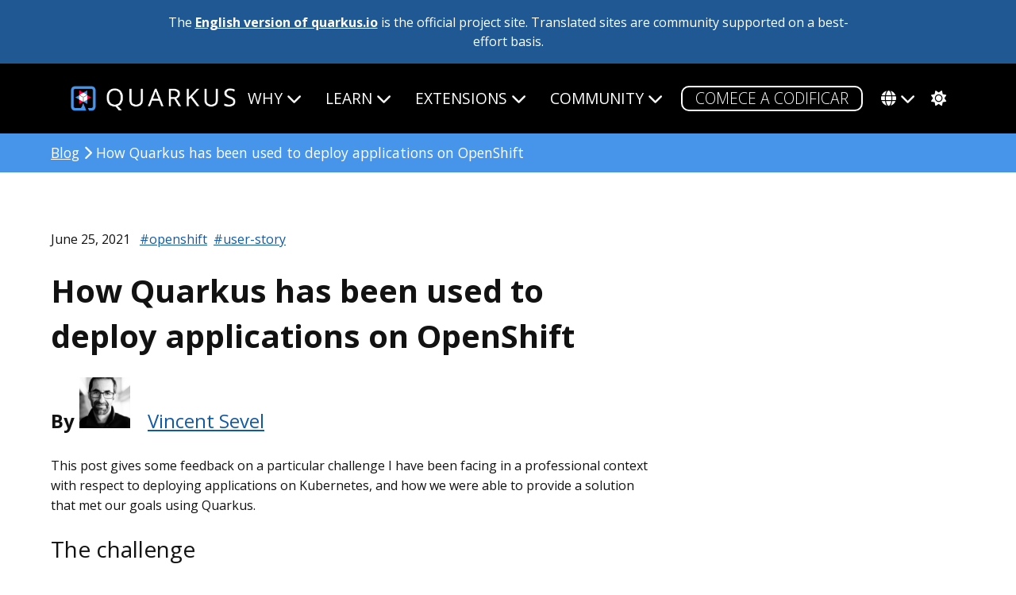

--- FILE ---
content_type: text/html; charset=utf-8
request_url: https://pt.quarkus.io/blog/quarkus-deploys-apps-on-openshift/
body_size: 13044
content:
<!DOCTYPE html>
<html lang="pt">







<head>
  <title>How Quarkus has been used to deploy applications on OpenShift - Quarkus</title>
  <meta charset="utf-8">
  <meta name="viewport" content="width=device-width, initial-scale=1">
  <meta http-equiv="Content-Security-Policy" content="
  connect-src 'self' https://dpm.demdex.net https://adobedc.demdex.net https://analytics.ossupstream.org/ https://search.quarkus.io https://smetrics.redhat.com https://ajax.googleapis.com; 
  script-src 'self' 'unsafe-inline' 'unsafe-eval'
      
      https://assets.adobedtm.com
      js.bizographics.com
      https://www.redhat.com
      https://static.redhat.com
      https://app.requestly.io/
      jsonip.com
      https://ajax.googleapis.com
      https://use.fontawesome.com
      http://www.youtube.com
      http://www.googleadservices.com
      https://googleads.g.doubleclick.net
      https://giscus.app
      https://analytics.ossupstream.org/
      https://app.mailjet.com;

  style-src 'self' https://fonts.googleapis.com https://use.fontawesome.com; 
  img-src 'self' * data:; 
  media-src 'self'; 
  frame-src https://redhat.demdex.net https://www.youtube.com https://player.restream.io https://app.mailjet.com http://xy0p2.mjt.lu https://mj.quarkus.io https://giscus.app; 
  base-uri 'none'; 
  object-src 'none'; 
  form-action 'none'; 
  font-src 'self' https://use.fontawesome.com https://fonts.gstatic.com;" />

  <script id="adobe_dtm" src="https://www.redhat.com/dtm.js" type="text/javascript"></script>
  <script src="/assets/javascript/highlight.pack.js" type="text/javascript"></script>
  <META HTTP-EQUIV='X-XSS-Protection' CONTENT="1; mode=block">
  <META HTTP-EQUIV='X-Content-Type-Options' CONTENT="nosniff">
  <meta charset="utf-8">
  <meta name="viewport" content="width=device-width, initial-scale=1">
  <meta name="description" content="Quarkus: Supersonic Subatomic Java">
  <meta name="twitter:card" content="summary_large_image">
  <meta name="twitter:site" content="@QuarkusIO"> 
  <meta name="twitter:creator" content="@QuarkusIO">
  <meta property="og:url" content="https://quarkus.io/blog/quarkus-deploys-apps-on-openshift/" />
  <meta property="og:title" content="How Quarkus has been used to deploy applications on OpenShift" />
  <meta property="og:description" content="Quarkus: Supersonic Subatomic Java" />
  <meta property="og:image" content="https://quarkus.io/assets/images/quarkus_card.png" />
  
  <link rel="canonical" href="https://quarkus.io/blog/quarkus-deploys-apps-on-openshift/">
  <link rel="shortcut icon" type="image/png" href="/favicon.ico" >
  <link rel="stylesheet" href="/guides/stylesheet/config.css" />
  <link rel="stylesheet" href="/assets/css/main.css?2021-07-29" />
  <link rel="stylesheet" href="https://use.fontawesome.com/releases/v6.5.2/css/all.css" crossorigin="anonymous">
  <link rel="alternate" type="application/rss+xml"  href="/feed.xml" title="Quarkus">
  <script src="/assets/javascript/hl.js" type="text/javascript"></script>
  
  
  
  
  <link rel="alternate" hreflang="en" href="https://quarkus.io/blog/quarkus-deploys-apps-on-openshift/" />
  
  <link rel="alternate" hreflang="pt-br" href="https://pt.quarkus.io/blog/quarkus-deploys-apps-on-openshift/" />
  
  <link rel="alternate" hreflang="es" href="https://es.quarkus.io/blog/quarkus-deploys-apps-on-openshift/" />
  
  <link rel="alternate" hreflang="zh" href="https://cn.quarkus.io/blog/quarkus-deploys-apps-on-openshift/" />
  
  <link rel="alternate" hreflang="ja" href="https://ja.quarkus.io/blog/quarkus-deploys-apps-on-openshift/" />
  
  <link rel="alternate" hreflang="x-default" href="https://quarkus.io/" />  
  <script src="/assets/javascript/tracking.js"></script>
  
  <script src="/assets/javascript/colormode.js" type="text/javascript"></script>

</head>

<body class="post">

  


<div class="grid-wrapper communitysite">
  <div class="grid__item width-12-12">The <a href="https://quarkus.io/blog/quarkus-deploys-apps-on-openshift/">English version of quarkus.io</a> is the official project site. Translated sites are community supported on a best-effort basis.</div>
</div>


  <div class="nav-wrapper">
  <div class="grid-wrapper">
    <div class="width-12-12">
      <input type="checkbox" id="checkbox" />
      <nav id="main-nav" class="main-nav">
        <div class="logo-wrapper">
           <a href="/"><img src="/assets/images/quarkus_logo_horizontal_rgb_600px_reverse.png" class="project-logo" title="Quarkus"></a>
        </div>
    <label class="nav-toggle" for="checkbox"> <i class="fa fa-bars"></i>
</label>
    <ul id="menu" class="menu">
      <li class="dropdown">
        <span href="#">Why<i class="fas fa-chevron-down firsti"></i></span>
        <ul class="submenu">
          <li><a href="/about" class="">O QUE É QUARKUS?</a></li>
          <li><a href="/developer-joy" class="">ALEGRIA DO DESENVOLVEDOR</a></li>
          <li><a href="/performance" class="">PERFORMANCE</a></li>
          <li><a href="/kubernetes-native" class="">KUBERNETES NATIVO</a></li>
          <li><a href="/standards" class="">PADRÕES</a></li>
          <li><a href="/versatility" class="">VERSATILITY</a></li>
          <li><a href="/container-first" class="">CONTAINER PRIMEIRO</a></li>
          <li><a href="/spring" class="">USING SPRING?</a></li>
          <li class="tertiarydropdown">
            <span href="#">AI<i class="fas fa-chevron-down"></i></span>
            <ul class="tertiarymenu">
              <li><a href="/ai" class="">AI OVERVIEW</a></li>
              <li><a href="/java-for-ai" class="">JAVA FOR AI</a></li>
              <li><a href="/quarkus-for-ai" class="">WHY QUARKUS FOR AI</a></li>
              <li><a href="/ai-blueprints" class="">AI BLUEPRINTS</a></li>
            </ul>
          </li>
        </ul>
      </li>
      <li class="dropdown">
        <span href="#">Learn<i class="fas fa-chevron-down firsti"></i></span>
        <ul class="submenu">
          <li><a href="/get-started" class="">COMEÇAR</a></li>
          <li><a href="/guides" class="">DOCUMENTAÇÃO</a></li>
          <li><a href="/userstories/" class="">USER STORIES</a></li>  
          <li><a href="/qtips" class="">VÍDEOS "Q" TIP</a></li>          
          <li><a href="/books" class="">LIVROS</a></li>
          </ul>
      </li>
      <li class="dropdown">
        <span href="#">Extensions<i class="fas fa-chevron-down firsti"></i></span>
        <ul class="submenu">
          
          <!-- Note that quarkus.io is hardcoded here, because it is the only url which supports extensions -->
<li><a href="https://quarkus.io/extensions/" class="">PROCURAR EXTENSÕES</a></li>
          <li><a href="/faq/#what-is-a-quarkus-extension" class="">USAR
EXTENSÕES</a></li>
          <li><a href="/guides/writing-extensions" class="">CRIAR
EXTENSÕES</a></li>
          <li><a href="https://hub.quarkiverse.io" class="">COMPARTILHE EXTENSÕES</a></li>
        </ul>
      </li>
      <li class="dropdown">
        <span href="#">Community<i class="fas fa-chevron-down firsti"></i></span>
        <ul class="submenu">
          <li><a href="/support/" class="">SUPORTE</a></li>
          <li><a href="/blog" class="active">BLOG</a></li>
          <li><a href="/discussion" class="">DISCUSSÃO</a></li>
          <li><a href="/working-groups" class="">WORKING GROUPS</a></li>
          <li><a href="/insights" class="">PODCAST</a></li>
          <li><a href="/events" class="">EVENTOS</a></li>
          <li><a href="/newsletter" class="">BOLETIM INFORMATIVO</a></li>
          <li><a href="https://github.com/orgs/quarkusio/projects/13/views/1" class="">ROADMAP</a></li>
          <li><a href="/benefactors" class="">BENEFACTORS</a></li>
          </ul>
      </li>
      <li>
        <a href="https://code.quarkus.io" class="button-cta secondary white">COMECE
A CODIFICAR</a>
      </li>
      <li class="dropdown">
        <span href="/language/"><div class="fas fa-globe langicon"></div><i class="fas fa-chevron-down"></i></span>
        <ul class="submenu">
          <li><a href="https://quarkus.io/blog/quarkus-deploys-apps-on-openshift/" >OFFICIAL (ENGLISH)</a></li>
          <li><a href="https://pt.quarkus.io/blog/quarkus-deploys-apps-on-openshift/">PORTUGUÊS (BR)</a></li>
          <li><a href="https://es.quarkus.io/blog/quarkus-deploys-apps-on-openshift/">ESPAÑOL</a></li>
          <li><a href="https://cn.quarkus.io/blog/quarkus-deploys-apps-on-openshift/">简体中文</a></li>
          <li><a href="https://ja.quarkus.io/blog/quarkus-deploys-apps-on-openshift/">日本語</a></li>
          </ul>
      </li>
      <li>
        <span href="#" class="modeswitcher" id='theme-toggle'><i class="fas
fa-sun"></i><i class="fas fa-moon"></i><i class="fas fa-cog"></i></span>
      </li>
    </ul>
      </nav>
    </div>
  </div>
</div>

  <div class="content">
    <div class="full-width-breadcrumb-bg align-self">
  <div class="width-12-12">
      <p class="returnlink"><a href="/blog">Blog</a> <i class="fas fa-chevron-right"></i> How Quarkus has been used to deploy applications on OpenShift</p>
  </div>
</div>

<div class="post-page grid-wrapper">
  <div class="width-8-12 width-12-12-m doc-content">
    <div class="grid-wrapper">
      <div class="width-12-12">
        <div class="post-date">
          June 25, 2021 
          
            <span class="tags"><a href="/blog/tag/openshift">#openshift</a><a href="/blog/tag/user-story">#user-story</a></span>
          
        </div>
        <h1 class="post-title">How Quarkus has been used to deploy applications on OpenShift</h1>
        <div class="grid-wrapper">
          <div class="width-8-12 width-12-12-m byline-wrapper">
            <p class="byline">
              By 
              
              

              
              
              
                
                
                
                  <img class="headshot" src="https://www.gravatar.com/avatar/70ce41ab2185391f57cdf3391649d09d">
                
                  <a href="/author/vsevel">Vincent Sevel</a>
                  
              
            </p>
          </div>
          <div class="width-12-12">
              <div class="paragraph">
<p>This post gives some feedback on a particular challenge I have been facing in a professional context with respect to deploying applications on Kubernetes, and how we were able to provide a solution that met our goals using Quarkus.</p>
</div>
<div class="sect1">
<h2 id="the-challenge"><a class="anchor" href="#the-challenge"></a>The challenge</h2>
<div class="sectionbody">
<div class="paragraph">
<p>For a few years now I have been involved in a Kubernetes project, aiming at:</p>
</div>
<div class="ulist">
<ul>
<li>
<p>Onboarding more easily and more quickly new technologies (either applicative frameworks, or middleware products).</p>
</li>
<li>
<p>Lowering the administrative burden of deploying distributed inter-related services by creating a logical deployment abstraction on top of these
services; something like the <a href="https://helm.sh/docs/howto/charts_tips_and_tricks/#complex-charts-with-many-dependencies">umbrella chart</a> pattern.</p>
</li>
<li>
<p>Limiting the work needed by an application team to deploy a component, and hyper-standardize Kubernetes deployment objects.</p>
</li>
<li>
<p>Transitioning to an hybrid cloud deployment model.</p>
</li>
</ul>
</div>
<div class="paragraph">
<p>In addition to those goals, there was a constraint related to the fact that applications may be deployed by tenant (i.e. they are not multi-tenant, for different reasons, some being regulatory related). Depending on the application, there may be a few dozens tenants, which would translate into deploying the application once per tenant (so if we had 10 tenants for an application, there would be 10 processes running in production). However, if processes needed to be physically separated, often some portions of configuration could be shared between some tenants, and/or IT environments, and/or geographical zones according to different business rules. Highly simplified and factorized bits of configuration would be a true source of simplicity for the development team, and a true source of complexity for the deployment process.</p>
</div>
<div class="paragraph">
<p>Some projections indicated that at project end, the different clusters in production would contain 10'000 pods.</p>
</div>
</div>
</div>
<div class="sect1">
<h2 id="first-attempts"><a class="anchor" href="#first-attempts"></a>First attempts</h2>
<div class="sectionbody">
<div class="paragraph">
<p>Given that complexity we created our own tool for configuration and deployment. The initial version was based on Ansible and ran into Tower workflows. For different reasons we decided to rewrite it in Java a year ago, mainly to:</p>
</div>
<div class="ulist">
<ul>
<li>
<p>Get better performances.</p>
</li>
<li>
<p>Use a high level language that could cope with algorithm complexity.</p>
</li>
<li>
<p>Get better support for unit and integration testing.</p>
</li>
<li>
<p>Improve productivity with quality development tools (e.g. IDE).</p>
</li>
</ul>
</div>
<div class="paragraph">
<p>One thing we were concerned about though, was memory consumption, CPU usage and startup times since for a given application, each tenant is deployed in isolation in its own deployment process. For that reason we decided to not depend on any application framework when we started the Java rewrite, because if they do offer productivity and standardization, the abstraction they provide comes with a resource cost. So the program was written in plain Java, and it was small enough in size and use cases that we were able get away with it, provided we relied on a few patterns (e.g. constructor based injection by hand) for clean code. This program is called <em>ocpdeploy</em>.</p>
</div>
<div class="paragraph">
<p>As we were moving away from Tower, we decided to leverage our Kubernetes infrastructure by running <em>ocpdeploy</em> as tasks in Tekton pipelines. This gave us repeatability, a way to deploy different applications, or even different tenants for the same application with different <em>ocpdeploy</em> versions. The use of java (any other high level language would have been a good fit) provided us with a high level of productivity, and maintainable code, while being able to implement complex algorithms for configuration processing, and raised the level of quality of <em>ocpdeploy</em> releases thanks to our extensive regression testing suite.</p>
</div>
<div class="paragraph">
<p>All was well&#8230;&#8203; until we started deploying multiple tenants at the same time, and/or different applications. We had sized the <em>ocpdeploy</em> container to <code>200 millicores</code> and <code>280 Mb</code> of RAM. For some applications there were around 30 tenants, that would be all deployed in parallel. This meant 30 pods, which accounted for <code>6 cores</code> and <code>8 Gb</code> of RAM. This seems livable, but deployments tend to be done after business hours, between 7 and 8pm for many. And we started being afraid of the impact <em>ocpdeploy</em> itself would have if we were running multiple deployments in parallel, on top of our SpringBoot or WildFly applications, which take their toll on the cluster at startup.</p>
</div>
</div>
</div>
<div class="sect1">
<h2 id="enter-the-quarkus-universe"><a class="anchor" href="#enter-the-quarkus-universe"></a>Enter the Quarkus Universe</h2>
<div class="sectionbody">
<div class="paragraph">
<p>So less than a year ago we decided to launch a Quarkus POC on <em>ocpdeploy</em>, the goal being to deploy it as a GraalVM executable.
The main challenges we ran into were related to the lack of support for GraalVM in some of the libraries we were using: FreeMarker, <a href="https://github.com/hierynomus/smbj">SMBJ</a> (a java client library that implements the Server Message Block SMB2 and SMB3 protocols), the Fabric8 OpenShift client (when instantiating OpenShift specific CRDs), and a home made java agent that ships logs to a proprietary centralized logging system.</p>
</div>
<div class="paragraph">
<p>Fortunately, other bits were already there in Quarkus, such as support for command mode applications, a rest client, the Vault extension, and support for the Fabric8 Kubernetes Client, which provided a nice base for a new OpenShift Client extension that was added to the core. The Kubernetes Client extension alone was a huge push for the project because when we started we did not have Argo available, so we had to implement <em>apply</em> and <em>prune</em> ourselves.</p>
</div>
<div class="paragraph">
<p>For FreeMarker we pushed a new extension to the Quarkiverse, with code largely inspired from work by <a href="https://github.com/ppalaga">ppalaga</a> and <a href="https://github.com/carlosthe19916">carlosthe19916</a>.
For SMBJ we created an extension in our internal Quarkiverse. And for our logging client, I was able to draw some inspiration from the <code>quarkus-logging-gelf</code> extension, and created an additional internal extension.</p>
</div>
<div class="paragraph">
<p>Getting a library to run in native was facilitated by the very good documentation that comes from the Quarkus project and support in the framework (e.g. <em>processors</em> and <em>recorders</em>): <a href="https://quarkus.io/guides/writing-native-applications-tips#native-in-extension">Supporting native in a Quarkus extension</a>.</p>
</div>
<div class="paragraph">
<p>When things got a little hairy (SMBJ was trickier than we thought), we got some help from the <a href="https://medium.com/GraalVM/introducingthe-tracing-agent-simplifying-GraalVM-native-image-configuration-c3b56c486271">GraalVM tracing agent</a>.</p>
</div>
<div class="paragraph">
<p>Here is the list of extensions that we happened to use: <code>cdi, config-yaml, freemarker, hibernate-validator, kubernetes-client, openshift-client, rest-client, restclient-jackson, vault</code> (plus internal extensions for SMBJ and our internal centralized logging system).</p>
</div>
<div class="paragraph">
<p>Eventually we got all the required libraries to work in native mode, and we could switch efforts toward migrating the application to look like a <em>real</em> Quarkus application:</p>
</div>
<div class="ulist">
<ul>
<li>
<p>Using injection, with qualifiers and producers when necessary.</p>
</li>
<li>
<p>Rewriting tests to use the different mocking approaches, including the new (at the time) <a href="https://quarkus.io/blog/quarkus-test-profiles/">QuarkusTest profiles</a>.</p>
</li>
</ul>
</div>
<div class="paragraph">
<p>This allowed us to provide extensive testing through Kubernetes yaml generation, <em>snapshotting</em> and <em>replay</em> in a variety of situations transforming all the configuration to be <em>MP config</em> compliant.</p>
</div>
</div>
</div>
<div class="sect1">
<h2 id="benchmarks"><a class="anchor" href="#benchmarks"></a>Benchmarks</h2>
<div class="sectionbody">
<div class="paragraph">
<p>Then, we ran some benchmarks to assess resource consumption compared to the old version. We were not really worried about startup time. We knew it would be very good. And as long as it stayed in the few seconds window (which we were experiencing on the plain Java version), we were OK. But memory and CPU consumption was another story. The whole exercise was motivated by hopes for some real gains.</p>
</div>
<div class="paragraph">
<p>With the plain Java version we were able to squeeze the container down to <code>180 Mb</code> (below that it would either go <em>OOM</em>, or the <em>GC</em> would kill the performances). And for the native version, we were able to go as low as <code>50 Mb</code>.</p>
</div>
<div class="paragraph">
<p>Then we executed several runs with different configurations (<code>plain Java 180 Mb</code>, <code>Quarkus native 180 Mb</code>, <code>Quarkus jvm 180 Mb</code>, <code>Quarkus native 50 Mb</code> , starting from <code>50 millicores request=limit</code>, moving up to <code>100</code>, <code>150</code>, …</p>
</div>
<div class="paragraph">
<p>At <code>50 millicores</code>, <code>Quarkus native 180 Mb</code> would run in 20 seconds, <code>Quarkus native 50 Mb</code> in 60 seconds, and the others 2 in 300 seconds. This meant that if we allowed <code>180 Mb</code> to <em>ocpdeploy</em>, we could go from 300 to 20 seconds. A <em>x15</em> times improvement.</p>
</div>
<div class="paragraph">
<p>At <code>250 millicores</code> we had <code>Quarkus native 180 Mb</code> under 5 seconds, <code>Quarkus native 50 Mb</code> at 10 seconds, and the 2 others around 40 seconds.</p>
</div>
<div class="paragraph">
<p>We searched also how much CPU was needed to get a deployment under 60 seconds.</p>
</div>
<div class="paragraph">
<p>For <code>Quarkus native 50 Mb</code> it was <code>50 millicores</code>, for <code>plain Java 180 Mb</code> and <code>Quarkus jvm 180 Mb</code> it was <code>240 millicores</code> (<code>Quarkus native 180 Mb</code> was out of scope since its "worst" result was 20 seconds as discussed in the first test). This meant that if time was our constraint, we could go from <code>240 millicores</code> to <code>50 millicores</code>, while going from <code>180 Mb</code> to <code>50 Mb</code> by moving to Quarkus native.</p>
</div>
<div class="paragraph">
<p>The comparison between <code>Quarkus native 180 Mb</code> and <code>50 Mb</code> was interesting as well, because it showed that by pushing up and down the memory and CPU knobs we could work on the use case execution duration. It was then up to us to decide where was the sweet spot between execution time and resource consumption.</p>
</div>
<div class="paragraph">
<p>The last interesting observation we made was that the results for <code>plain Java 180 Mb</code> were nearly identical to <code>Quarkus jvm 180 Mb</code>. This meant that the cost of the applicative framework, which provides maintainability and productivity, was 0 in our case. It&#8217;s like having your cake and eating it as well. In our case we did not mind slow executions, as long as we could save a lot on memory and CPU, which we were able to achieve.</p>
</div>
<div class="paragraph">
<p>Program execution in seconds for different limits (in millicores)</p>
</div>
<table class="tableblock frame-all grid-all stretch">
<colgroup>
<col style="width: 20%;">
<col style="width: 20%;">
<col style="width: 20%;">
<col style="width: 20%;">
<col style="width: 20%;">
</colgroup>
<thead>
<tr>
<th class="tableblock halign-left valign-top"></th>
<th class="tableblock halign-left valign-top">plain Java (180Mb)</th>
<th class="tableblock halign-left valign-top">Quarkus Native (180Mb)</th>
<th class="tableblock halign-left valign-top">Quarkus JVM (180Mb)</th>
<th class="tableblock halign-left valign-top">Quarkus Native (50Mb)</th>
</tr>
</thead>
<tbody>
<tr>
<th class="tableblock halign-left valign-top"><p class="tableblock">50m</p></th>
<td class="tableblock halign-left valign-top"><p class="tableblock">283</p></td>
<td class="tableblock halign-left valign-top"><p class="tableblock">18</p></td>
<td class="tableblock halign-left valign-top"><p class="tableblock">306</p></td>
<td class="tableblock halign-left valign-top"><p class="tableblock">61</p></td>
</tr>
<tr>
<th class="tableblock halign-left valign-top"><p class="tableblock">100m</p></th>
<td class="tableblock halign-left valign-top"><p class="tableblock">95</p></td>
<td class="tableblock halign-left valign-top"><p class="tableblock">9</p></td>
<td class="tableblock halign-left valign-top"><p class="tableblock">120</p></td>
<td class="tableblock halign-left valign-top"><p class="tableblock">32</p></td>
</tr>
<tr>
<th class="tableblock halign-left valign-top"><p class="tableblock">250m</p></th>
<td class="tableblock halign-left valign-top"><p class="tableblock">38</p></td>
<td class="tableblock halign-left valign-top"><p class="tableblock">4</p></td>
<td class="tableblock halign-left valign-top"><p class="tableblock">43</p></td>
<td class="tableblock halign-left valign-top"><p class="tableblock">11</p></td>
</tr>
<tr>
<th class="tableblock halign-left valign-top"><p class="tableblock">500m</p></th>
<td class="tableblock halign-left valign-top"><p class="tableblock">17</p></td>
<td class="tableblock halign-left valign-top"><p class="tableblock">3</p></td>
<td class="tableblock halign-left valign-top"><p class="tableblock">21</p></td>
<td class="tableblock halign-left valign-top"><p class="tableblock">8</p></td>
</tr>
<tr>
<th class="tableblock halign-left valign-top"><p class="tableblock">1000m</p></th>
<td class="tableblock halign-left valign-top"><p class="tableblock">11</p></td>
<td class="tableblock halign-left valign-top"><p class="tableblock">3</p></td>
<td class="tableblock halign-left valign-top"><p class="tableblock">11</p></td>
<td class="tableblock halign-left valign-top"><p class="tableblock">5</p></td>
</tr>
<tr>
<th class="tableblock halign-left valign-top"><p class="tableblock">1500m</p></th>
<td class="tableblock halign-left valign-top"><p class="tableblock">9</p></td>
<td class="tableblock halign-left valign-top"><p class="tableblock">3</p></td>
<td class="tableblock halign-left valign-top"><p class="tableblock">8</p></td>
<td class="tableblock halign-left valign-top"><p class="tableblock">5</p></td>
</tr>
<tr>
<th class="tableblock halign-left valign-top"><p class="tableblock">2000m</p></th>
<td class="tableblock halign-left valign-top"><p class="tableblock">7</p></td>
<td class="tableblock halign-left valign-top"><p class="tableblock">3</p></td>
<td class="tableblock halign-left valign-top"><p class="tableblock">7</p></td>
<td class="tableblock halign-left valign-top"><p class="tableblock">5</p></td>
</tr>
<tr>
<th class="tableblock halign-left valign-top"><p class="tableblock">No Limit</p></th>
<td class="tableblock halign-left valign-top"><p class="tableblock">8</p></td>
<td class="tableblock halign-left valign-top"><p class="tableblock">3</p></td>
<td class="tableblock halign-left valign-top"><p class="tableblock">6</p></td>
<td class="tableblock halign-left valign-top"><p class="tableblock">5</p></td>
</tr>
</tbody>
</table>
<div class="imageblock">
<div class="content">
<img src="/assets/images/posts/quarkus-user-stories/ocpdeploy/results.png" alt="results">
</div>
</div>
</div>
</div>
<div class="sect1">
<h2 id="a-few-issues"><a class="anchor" href="#a-few-issues"></a>A few issues</h2>
<div class="sectionbody">
<div class="paragraph">
<p>Beside the challenges of running ad hoc libraries in GraalVM, there were a few unexpected behaviors or minor pain points we ran into, such as:</p>
</div>
<div class="ulist">
<ul>
<li>
<p>Missing warning on unknown application configuration property <a href="https://github.com/quarkusio/quarkus/issues/14889">#14889</a></p>
</li>
<li>
<p>Default on config pojo should behave the same if set in <code>src/main/resources/application.yaml</code> <a href="https://github.com/quarkusio/quarkus/issues/13423">#13423</a></p>
</li>
<li>
<p>Warn or fail if an application.yaml is provided without the <code>quarkus-config-yaml</code> dependency <a href="https://github.com/quarkusio/quarkus/issues/13227">#13227</a></p>
</li>
<li>
<p>Upgrade to <em>MP Rest Client</em> 2.0 <a href="https://github.com/quarkusio/quarkus/issues/10520">#10520</a>, which we have been waiting for, to get "follow redirects"</p>
</li>
<li>
<p>I wished there was a way to define mock alternatives per test through annotation, but this was answered in <a href="https://groups.google.com/g/quarkus-dev/c/IBojyD1BplY/m/NWFmsX3NBwAJ">this thread</a></p>
</li>
<li>
<p>Inability to provide certificates at run time instead of build time (GraalVM limitation) <a href="https://github.com/oracle/graal/pull/3091">#3091</a></p>
</li>
<li>
<p>Visibility of <code>src/main/resources/application.properties</code> in test as discussed in <a href="https://groups.google.com/g/Quarkus-dev/c/xCU6Yvw__ks/m/cogHVvNsAwAJ">this thread</a>; A lot of work has been done since then such as "Use AbstractLocationConfigSourceLoader to load application.properties and application.yaml" <a href="https://github.com/quarkusio/quarkus/pull/15282">#15282</a>, so I need to recheck</p>
</li>
<li>
<p>Optional config property overriden with empty value as discussed in <a href="https://groups.google.com/g/Quarkus-dev/c/_g-6qfUFA3A/m/2s9XjTVxAwAJ">this thread</a></p>
</li>
<li>
<p>Quarkus YAML configuration keys are implicitly escaped <a href="https://github.com/quarkusio/quarkus/issues/11744">#11744</a></p>
</li>
<li>
<p><a href="https://groups.google.com/g/Quarkus-dev/c/KXzJ2UPGRvI/m/3AEsLvZNBAAJ">application.properties included in archive</a></p>
</li>
<li>
<p>Warn or fail if an application.yaml is provided without the <code>quarkus-config-yaml</code> dependency <a href="https://github.com/quarkusio/quarkus/issues/13227">#13227</a></p>
</li>
</ul>
</div>
<div class="paragraph">
<p>This seems quite a bit, but actually none of those bullet points were major issues, or something we could not work around. Several issues were related to configuration, in part because the program was run as a Tekton task, and there is limited flexibility on how you define optional parameters in Tekton. I have listed only those points that we had to work around. Many issues or questions were actually resolved as we were making progress through answers in the google group, or actual fixes.</p>
</div>
</div>
</div>
<div class="sect1">
<h2 id="ci-for-native-builds"><a class="anchor" href="#ci-for-native-builds"></a>CI for native builds</h2>
<div class="sectionbody">
<div class="paragraph">
<p>Another challenge was related to native build time, memory and CPU usage during those builds. The approach we took was to only generate a native executable on master, and run tests in jvm mode on the feature branches. We would still have an option to test against native in a particular feature branch if we needed to. But unless we were integrating a new library, getting the jvm tests to pass gave us sufficient confidence that we would have an identical behavior in native.</p>
</div>
<div class="paragraph">
<p>The other trick we applied was to cancel the current build on <em>master</em> if a new one got triggered; that way we would not have multiple native builds running at the same time. In theory it could be frustrating to get a build killed because another commit was done. In practice this was not an issue because the rate of PRs getting merged on <em>master</em> stayed low.</p>
</div>
<div class="paragraph">
<p>But there are definitely some questions around sizing a build infrastructure if we had wanted to increase the number of Quarkus applications developed internally.</p>
</div>
<div class="paragraph">
<p>The only drawback compared to the original solution was that our regression test suite was slower to run, essentially because our tests generated resources in the context of a specific configuration. And since we were using <em>MP config</em>, we needed to boot a new Quarkus context every time we wanted to test a different configuration. Fortunately booting a new context is extremely fast in Quarkus, but still a lot slower than with our original plain Java solution.</p>
</div>
</div>
</div>
<div class="sect1">
<h2 id="it-is-all-about-the-community"><a class="anchor" href="#it-is-all-about-the-community"></a>It is all about the community</h2>
<div class="sectionbody">
<div class="paragraph">
<p>Beside work on the Vault, FreeMarker and OpenShift Client extensions, we started contributing a few PRs in and outside Quarkus, hoping to speed up the process of getting improvements, such as:</p>
</div>
<div class="ulist">
<ul>
<li>
<p>Add <code>appendResourceVersionInObject</code> for CRD objects <a href="https://github.com/fabric8io/kubernetes-client/pull/2365">#2365</a> (merged)</p>
</li>
<li>
<p>Add cert-manager extension support <a href="https://github.com/fabric8io/kubernetes-client/pull/2930">#2930</a> (merged)</p>
</li>
<li>
<p>Build distroless image using cekit in ci <a href="https://github.com/quarkusio/quarkus-images/pull/118">#118</a> (merged)</p>
</li>
<li>
<p>Allow root certificates to be configured at run time of native image <a href="https://github.com/oracle/graal/pull/3091">#3091</a> (<em>teshull</em> assigned by Christian Wimmer at Oracle to work on this for the GraalVM 21.3 release)</p>
</li>
</ul>
</div>
<div class="paragraph">
<p>It is worth noting that the Quarkus community has been a huge factor for success, by:</p>
</div>
<div class="ulist">
<ul>
<li>
<p>Answering questions on the google group, zulip or other means such as stackoverflow.</p>
</li>
<li>
<p>Investigating issues in a timely fashion, and depending on the situation either providing fixes, guidance on applying the right approach, or workarounds.</p>
</li>
<li>
<p>Being open to improvements (e.g. on configuration).</p>
</li>
<li>
<p>Reviewing PRs quickly, and facilitating contributions.</p>
</li>
<li>
<p>Releasing with high frequency.</p>
</li>
</ul>
</div>
</div>
</div>
<div class="sect1">
<h2 id="takeovers"><a class="anchor" href="#takeovers"></a>Takeovers</h2>
<div class="sectionbody">
<div class="paragraph">
<p>It took us only a few months to do the migration, and we started deploying our first OpenShift application with our Quarkus powered <em>ocpdeploy</em> end of last year. Since then, it was used to run hundreds of deployments. We were able to follow the pace of new releases with limited effort. We incurred very few bugs, usually fixed in time for the next release. The applicative framework provided by Quarkus allowed us to better structure our code, making it more maintainable, and easy to tests with mock features and test profiles. It is interesting to note as well that <em>ocpdeploy</em> development was done by team members that were not Quarkus developers, or even strong Java specialists. This is a sign that the framework is light enough that once the overall structure (e.g. components, tests, configuration, ci) is in place, we can forget about it.</p>
</div>
<div class="paragraph">
<p>Our program was not business critical in the sense that if it did not work, business would not stop. But it is the only mean to deploy all of our OpenShift microservices. And given the pace of internal developments, it is considered a critical piece in the value chain. <em>ocpdeploy</em> is not evidently ultra sophisticated, and we only scratched the surface of what could be done with Quarkus, but yet it worked for us, showing that it can tackle many different use cases.</p>
</div>
<div class="paragraph">
<p>In conclusion, I think the strong selling points for Quarkus are:</p>
</div>
<div class="ulist">
<ul>
<li>
<p>A vivid community, which listens actively for feedback, and welcome contributions</p>
</li>
<li>
<p>A project developed with high velocity</p>
</li>
<li>
<p>The right positioning (cloud native, developer joy, …) with versatility</p>
</li>
<li>
<p>Willingness to pragmatically bend, a little, specifications when they would work against the Quarkus values</p>
</li>
<li>
<p>An architecture with a compact core and extensions, allowing for rapid expansion, which will nurture innovation</p>
</li>
<li>
<p>Support for native by default, but also some improvements in jvm mode also</p>
</li>
<li>
<p>Fast growing eco-system through the core extensions, the universe extensions (e.g. camel) and the Quarkiverse</p>
</li>
<li>
<p>Dev mode (local and remote)</p>
</li>
<li>
<p>A framework for developing extensions that facilitate implementing patterns such as the build time initialization</p>
</li>
</ul>
</div>
<div class="paragraph">
<p>The main challenge I see going forward, similarly to app stores 10 or 15 years ago, is to make sure that the extension eco-system grows in quantity without sacrifice for quality. Or at least provide a way to rate extensions, so that people building business critical applications get assurances that their investment in the technology is sound. In other words going deep in addition to going wide.
The other challenge I see is progressively filling the gaps of enterprise readiness; for instance finishing up solutions sometimes partially developed today, and making sure there is a clear and mature solution for the most common use cases.</p>
</div>
<div class="paragraph">
<p>That is how Quarkus will win over enterprises. And I can see this being in motion.</p>
</div>
<div class="paragraph">
<p>I am very hopeful for the project. Can&#8217;t wait to expand the use cases.</p>
</div>
</div>
</div>
              
          </div>
          <div class="width-12-12"><div class="share-page">
  <a class="share-linkedin" href="https://www.linkedin.com/shareArticle?mini=true&url=https://quarkus.io/blog/quarkus-deploys-apps-on-openshift/&title=How Quarkus has been used to deploy applications on OpenShift" rel="nofollow" target="_blank" title="Share on LinkedIn">
    <i class="fa-brands fa-linkedin fa-xl"></i>
  </a>
  <a class="share-x" href="https://x.com/intent/tweet?text=How Quarkus has been used to deploy applications on OpenShift&url=https://quarkus.io/blog/quarkus-deploys-apps-on-openshift/&via=quarkusio&related=quarkusio" rel="nofollow" target="_blank" title="Share on X">
    <i class="fa-brands fa-square-x-twitter fa-xl"></i>
  </a>
  <a class="share-facebook" href="https://facebook.com/sharer.php?u=https://quarkus.io/blog/quarkus-deploys-apps-on-openshift/" rel="nofollow" target="_blank" title="Share on Facebook">
    <i class="fa-brands fa-square-facebook fa-xl"></i>
  </a>
  <a class="share-reddit" href="http://www.reddit.com/submit?url=https://quarkus.io/blog/quarkus-deploys-apps-on-openshift/" onclick="window.open(this.href, 'pop-up', 'left=20,top=20,width=900,height=500,toolbar=1,resizable=0'); return false;" title="Share on Reddit" >
    <i class="fa-brands fa-square-reddit fa-xl"></i>
  </a>
  <a class="share-email" href="mailto:?subject=How Quarkus has been used to deploy applications on OpenShift&amp;body=How Quarkus has been used to deploy applications on OpenShift https://quarkus.io/blog/quarkus-deploys-apps-on-openshift/" title="Share via Email" >
    <i class="fa-solid fa-envelope fa-xl"></i>
  </a>
</div>
</div>
        </div>
      </div>
    </div>
  </div>
</div>
<div class="post-page grid-wrapper">
  <div class="width-8-12 width-12-12-m doc-content">
  <script src="https://giscus.app/client.js"
        data-repo="quarkusio/quarkus"
        data-repo-id="MDEwOlJlcG9zaXRvcnkxMzk5MTQ5MzI="
        data-category="Quarkus Blog/Website"
        data-category-id="DIC_kwDOCFbutM4CAFFV"
        data-mapping="og:title"
        data-reactions-enabled="1"
        data-emit-metadata="0"
        data-theme="preferred_color_scheme"
        data-lang="en"
        crossorigin="anonymous"
        async>
  </script>
  </div>
</div>

  </div>

  <div class="content project-footer">
  <div class="footer-section">
    <div class="logo-wrapper">
      <a href="/"><img src="/assets/images/quarkus_logo_horizontal_rgb_reverse.svg" class="project-logo" title="Quarkus"></a>
    </div>
  </div>
  <div class="grid-wrapper">
    <p class="grid__item width-3-12">Quarkus is open. All dependencies of this project are available under the <a href='https://www.apache.org/licenses/LICENSE-2.0' target='_blank'>Apache Software License 2.0</a> or compatible license. <i class='fab fa-creative-commons'></i><i class='fab fa-creative-commons-by'></i> <a href='https://creativecommons.org/licenses/by/3.0/' target='_blank'>CC by 3.0</a><br /><br />This website was built with <a href='https://jekyllrb.com/' target='_blank'>Jekyll</a>, is hosted on <a href='https://pages.github.com/' target='_blank'>GitHub Pages</a> and is completely open source. If you want to make it better, <a href='https://github.com/quarkusio/quarkusio.github.io' target='_blank'>fork the website</a> and show us what you’ve got.</p>

    
      <div class="width-1-12 project-links">
        <span>Navigation</span>
        <ul class="footer-links">
          
          
            <li><a href="/" target="_blank">Home</a></li>
          
          
          
            <li><a href="/about" target="_blank">About</a></li>
          
          
          
            <li><a href="/blog" target="_blank">Blog</a></li>
          
          
          
            <li><a href="/insights" target="_blank">Podcast</a></li>
          
          
          
            <li><a href="/events" target="_blank">Eventos</a></li>
          
          
          
            <li><a href="/newsletter" target="_blank">Newsletter</a></li>
          
          
          
            <li><a href="/userstories" target="_blank">User Stories</a></li>
          
          
          
            <li><a href="https://github.com/orgs/quarkusio/projects/13/views/1" target="_blank">Roadmap</a></li>
          
          
          
            <li><a href="/security" target="_blank">Security&nbsp;policy</a></li>
          
          
          
            <li><a href="/usage" target="_blank">Usage</a></li>
          
          
          
            <li><a href="/brand" target="_blank">Brand</a></li>
          
          
          
            <li><a href="/desktopwallpapers" target="_blank">Wallpapers</a></li>
          
          
          
            <li><a href="https://www.redhat.com/en/about/privacy-policy" target="_blank">Privacy Policy</a></li>
          
          
        </ul>
      </div>
    
      <div class="width-1-12 project-links">
        <span>Follow Us</span>
        <ul class="footer-links">
          
          
            <li><a href="https://x.com/quarkusio" target="_blank">X</a></li>
          
          
          
            <li><a href="https://bsky.app/profile/quarkus.io" target="_blank">Bluesky</a></li>
          
          
          
            <li><a rel="me" href="https://fosstodon.org/@quarkusio" target="_blank">Mastodon</a></li>
            
          
          
            <li><a href="https://www.threads.com/@quarkusio" target="_blank">Threads</a></li>
          
          
          
            <li><a href="https://www.facebook.com/quarkusio" target="_blank">Facebook</a></li>
          
          
          
            <li><a href="https://www.linkedin.com/company/quarkusio/" target="_blank">Linkedin</a></li>
          
          
          
            <li><a href="https://www.youtube.com/channel/UCaW8QG_QoIk_FnjLgr5eOqg" target="_blank">Youtube</a></li>
          
          
          
            <li><a href="https://github.com/quarkusio" target="_blank">GitHub</a></li>
          
          
        </ul>
      </div>
    
      <div class="width-2-12 project-links">
        <span>Get Help</span>
        <ul class="footer-links">
          
          
            <li><a href="/support" target="_blank">Support</a></li>
          
          
          
            <li><a href="/guides" target="_blank">Guias</a></li>
          
          
          
            <li><a href="/faq" target="_blank">FAQ</a></li>
          
          
          
            <li><a href="/get-started" target="_blank">Get Started</a></li>
          
          
          
            <li><a href="https://stackoverflow.com/questions/tagged/quarkus" target="_blank">Stack Overflow</a></li>
          
          
          
            <li><a href="https://github.com/quarkusio/quarkus/discussions" target="_blank">Discussions</a></li>
          
          
          
            <li><a href="https://groups.google.com/forum/#!forum/quarkus-dev" target="_blank">Development mailing list</a></li>
          
          
          
            <li><a href="https://stats.uptimerobot.com/ze1PfweT2p" target="_blank">Quarkus Service Status</a></li>
          
          
        </ul>
      </div>
    
      <div class="width-1-12 project-links">
        <span>Languages</span>
        <ul class="footer-links">
          
          
            <li><a href="https://quarkus.io/" target="_blank">English</a></li>
          
          
          
            <li><a href="https://pt.quarkus.io/" target="_blank">Português&nbsp;(Brasileiro)</a></li>
          
          
          
            <li><a href="https://es.quarkus.io/" target="_blank">Español</a></li>
          
          
          
            <li><a href="https://cn.quarkus.io/" target="_blank">简体中文</a></li>
          
          
          
            <li><a href="https://ja.quarkus.io/" target="_blank">日本語</a></li>
          
          
        </ul>
      </div>
    

    
      <div class="width-4-12 more-links">
        <span>Quarkus is made of community projects</span>
        <ul class="footer-links">
          
            <li><a blah href="https://vertx.io/" target="_blank">Eclipse Vert.x</a></li>
          
            <li><a blah href="https://smallrye.io" target="_blank">SmallRye</a></li>
          
            <li><a blah href="https://hibernate.org" target="_blank">Hibernate</a></li>
          
            <li><a blah href="https://netty.io" target="_blank">Netty</a></li>
          
            <li><a blah href="https://resteasy.github.io" target="_blank">RESTEasy</a></li>
          
            <li><a blah href="https://camel.apache.org" target="_blank">Apache Camel</a></li>
          
            <li><a blah href="https://microprofile.io" target="_blank">Eclipse MicroProfile</a></li>
          
            <li><a blah href="https://code.quarkus.io/" target="_blank">And many more...</a></li>
          
        </ul>
      </div>
    
  </div>
</div>

  <div class="content cf-footer">
  <div class="flexcontainer">
    <div class="cf-logo">
      <a class="cf-logo" href="https://www.commonhaus.org/" target="_blank"><img src="https://raw.githubusercontent.com/commonhaus/artwork/main/foundation/brand/svg/CF_logo_horizontal_single_reverse.svg"/></a>
    </div>
    <div class="license">
      Copyright © Quarkus. All rights reserved. For details on our trademarks, please visit our <a href="https://www.commonhaus.org/policies/trademark-policy/">Trademark Policy</a> and <a href="https://www.commonhaus.org/trademarks/">Trademark List</a>. Trademarks of third parties are owned by their respective holders and their mention here does not suggest any endorsement or association.
    </div>
  </div>
</div>


  <script src="https://ajax.googleapis.com/ajax/libs/jquery/2.1.4/jquery.min.js" integrity="sha384-8gBf6Y4YYq7Jx97PIqmTwLPin4hxIzQw5aDmUg/DDhul9fFpbbLcLh3nTIIDJKhx" crossorigin="anonymous"></script>
  <script type="text/javascript" src="/assets/javascript/mobile-nav.js"></script>
  <script type="text/javascript" src="/assets/javascript/scroll-down.js"></script>
  <script src="/assets/javascript/satellite.js" type="text/javascript"></script>
  <script src="/guides/javascript/config.js" type="text/javascript"></script>
  <script src="/assets/javascript/guides-version-dropdown.js" type="text/javascript"></script>
  <script src="/assets/javascript/back-to-top.js" type="text/javascript"></script>
  <script src="/assets/javascript/clipboard.min.js" type="text/javascript"></script>
  <script src="/assets/javascript/copy.js" type="text/javascript"></script>
  <script src="/assets/javascript/asciidoc-tabs.js" type="text/javascript"></script>
  <script src="/assets/javascript/future-date.js" type="text/javascript"></script>
  <script src="/assets/javascript/randomize.js" type="text/javascript"></script>
  <script src="/assets/javascript/time.js" type="text/javascript"></script>
</body>

</html>


--- FILE ---
content_type: text/css; charset=utf-8
request_url: https://pt.quarkus.io/assets/css/main.css?2021-07-29
body_size: 16135
content:
@import url("https://fonts.googleapis.com/css?family=Open+Sans:300,400,700");@import url("https://fonts.googleapis.com/css?family=Roboto+Mono");html,body{font-size:100%;font-weight:100;font-family:Helvetica, Arial, sans-serif}body{margin:0}body>div.content{padding:0 13rem}@media screen and (max-width: 1366px){body>div.content{padding:0 4rem}}@media screen and (max-width: 768px){body>div.content{padding:0 2rem}body>div.content .navigation-wrapper{margin:0}body>div.content .admonitionblock>table td.icon{width:initial;font-size:75%}}@media screen and (max-width: 768px){.hide-tablet{display:none}}@media screen and (max-width: 480px){.hide-mobile{display:none}}@media screen and (max-width: 768px){.tablet-fullwidth{margin-left:-4rem !important;margin-right:-4rem !important}}@media screen and (max-width: 480px){.tablet-fullwidth{margin-left:-2rem !important;margin-right:-2rem !important}}@media screen and (max-width: 480px){.mobile-fullwidth{margin-left:-2rem !important;margin-right:-2rem !important}}*{font-family:Helvetica, Arial, sans-serif;color:#000;line-height:1rem}h1,h2,h3,h4,h5,h6,p{margin:2.5rem 0 1.5rem 0}h1{font-size:6rem;line-height:6rem;font-weight:600}@media screen and (max-width: 768px){h1{font-size:3rem;line-height:3rem}}h2{font-size:4rem;line-height:4rem;font-weight:200}@media screen and (max-width: 768px){h2{font-size:2rem;line-height:2rem}}h3{font-size:3rem;line-height:3rem;font-weight:200}@media screen and (max-width: 768px){h3{font-size:1.75rem;line-height:1.75rem}}h4{font-size:2rem;line-height:2rem;font-weight:200}@media screen and (max-width: 768px){h4{font-size:1.5rem;line-height:1.5rem}}h5{font-size:1.5rem;line-height:1.5rem;font-weight:200}@media screen and (max-width: 768px){h5{font-size:1.25rem;line-height:1.25rem}}h6{font-size:1rem;line-height:1rem;font-weight:600}@media screen and (max-width: 768px){h6{font-size:1rem;line-height:1rem}}p,blockquote{font-size:1rem;line-height:1.5rem;font-weight:100}p.byline{font-size:1.5rem;line-height:1.8rem}blockquote{font-style:italic}a{line-height:1.5rem;font-weight:400;cursor:pointer;text-decoration:none;color:#00e}a:hover,a:active,a:focus{color:#551A8B}a.button-cta,button,input[type="submit"]{text-align:center;color:#fff;background-color:#004153;border:2px solid #004153;text-transform:uppercase;text-decoration:none;font-size:1.5rem;font-weight:200;margin:.5rem;padding:.75rem 3rem;white-space:nowrap;line-height:3.5;transition:background .2s ease-in 0s}a.button-cta:hover,a.button-cta:active,a.button-cta:focus,button:hover,button:active,button:focus,input[type="submit"]:hover,input[type="submit"]:active,input[type="submit"]:focus{background-color:#011a21;border-color:#011a21;color:#fff}a.button-cta.secondary{background:none;border:2px solid #004153;color:#004153}a.button-cta.secondary:hover,a.button-cta.secondary:active,a.button-cta.secondary:focus{background-color:#1E2E37;border-color:#1E2E37;color:#fff}code,pre{font-family:'PT Mono', monospace;background-color:#EFEFEF;color:#1E2E37;line-height:1.2;overflow:scroll;padding:0 5px}div pre.highlight code{padding:0}pre{padding:.5rem 1rem}hr{border-width:2px;margin:6rem 0 4rem 0}img{max-width:100%}.project-logo{width:100%}table.tableblock{border-spacing:1px}table.tableblock thead th,table.tableblock tbody td{padding:.5rem 1rem}table.tableblock thead th{color:#fff;padding:.5rem 1rem;font-size:1.5rem;line-height:1.5rem;font-weight:400;text-align:left}table.tableblock tbody tr:nth-child(even){background-color:var(--table-row-stripe)}table.tableblock tbody tr td p{margin:0}.listingblock .content,.literalblock .content,.imageblock .content,.tableblock .content{padding:0}.paginator-btns a{margin:1rem 0}@media screen and (max-width: 768px){.paginator-btns a{display:block;width:100%}}form input,form textarea{padding:.75rem;font-size:1rem;border-radius:10px;border-color:#aaa;border-width:1px;border-style:solid}form textarea{min-height:13rem}form input[type="submit"]{font-size:1rem;line-height:1.5;cursor:pointer;border-radius:0;border:none;max-width:10rem}.text-center{text-align:center !important}.text-right{text-align:right !important}.videoblock{position:relative;padding-bottom:56.25%;padding-top:30px;height:0;overflow:hidden}.videoblock iframe,.videoblock object,.videoblock embed{position:absolute;top:0;left:0;width:100%;height:100%}.grid-wrapper,.component-wrapper{display:grid;grid-template-columns:repeat(12, 1fr);grid-gap:1.5em;clear:both}.center{align-items:center}.center-item{align-self:center}.width-1-12{grid-column:span 1}.width-2-12{grid-column:span 2}.width-3-12{grid-column:span 3}.width-4-12{grid-column:span 4}.width-5-12{grid-column:span 5}.width-6-12{grid-column:span 6}.width-7-12{grid-column:span 7}.width-8-12{grid-column:span 8}.width-9-12{grid-column:span 9}.width-10-12{grid-column:span 10}.width-11-12{grid-column:span 11}.width-12-12{grid-column:span 12}@media (max-width: 48em){.width-1-12-m{grid-column:span 1}}@media (max-width: 48em){.width-2-12-m{grid-column:span 2}}@media (max-width: 48em){.width-3-12-m{grid-column:span 3}}@media (max-width: 48em){.width-4-12-m{grid-column:span 4}}@media (max-width: 48em){.width-5-12-m{grid-column:span 5}}@media (max-width: 48em){.width-6-12-m{grid-column:span 6}}@media (max-width: 48em){.width-7-12-m{grid-column:span 7}}@media (max-width: 48em){.width-8-12-m{grid-column:span 8}}@media (max-width: 48em){.width-9-12-m{grid-column:span 9}}@media (max-width: 48em){.width-10-12-m{grid-column:span 10}}@media (max-width: 48em){.width-11-12-m{grid-column:span 11}}@media (max-width: 48em){.width-12-12-m{grid-column:span 12}}.navigation{height:70px}.nav-container{max-width:1000px;margin:0 auto;display:inline}nav{float:right;padding-top:1rem}nav ul{list-style:none;margin:0;padding:0}nav ul li{float:left;position:relative}nav ul li a,nav ul li a:visited{display:block;padding:0 20px;line-height:70px;font-size:1.5rem;text-decoration:none}nav ul li a.active,nav ul li a.active:visited{color:#F0CA4D;font-weight:700}nav ul.nav-list .button-cta.secondary{line-height:1.3;padding:.4rem 1rem;margin-top:1rem;text-transform:none}nav ul.nav-list li:hover .nav-submenu{display:block}nav ul.nav-list li a{font-size:1.1rem;padding:0 10px}.nav-submenu{background:#dcdcdc;display:none;position:absolute;top:100%;left:50%;padding:0.5em 0;transform:translateX(-50%)}.nav-submenu:before{content:'';position:absolute;border-bottom:6px solid #dcdcdc;border-left:6px solid transparent;border-right:6px solid transparent;bottom:100%;left:50%;transform:translateX(-50%)}.nav-submenu-item{min-width:12rem;text-align:left}.nav-submenu-item a{line-height:2rem}.nav-submenu-item a:hover{background:#004153;color:#fff}.nav-mobile{display:none;position:absolute;top:2rem;right:2rem;height:70px;width:70px}@media only screen and (max-width: 1024px){.navigation{padding-top:2rem;padding-right:2rem}.nav-mobile{display:block;z-index:1}.logo-wrapper{display:flex;padding-top:0}nav{width:16rem;padding-top:0}nav .nav-list{background-color:#F0CA4D;position:relative;left:100px;top:-80px;padding:3rem 1rem 1rem 1rem;border-top-right-radius:30px;border-bottom-left-radius:30px}}@media only screen and (max-width: 1024px) and (max-width: 468px){nav .nav-list{left:50px}}@media only screen and (max-width: 1024px){nav .nav-list .button-cta.secondary{display:none}nav ul{display:none}nav ul li{float:none}nav ul li a,nav ul li a:visited{padding:15px;line-height:20px;color:#1E2E37}nav ul li a.active,nav ul li a.active:visited{color:#1E2E37;font-weight:700}nav ul li ul li a{padding-left:30px}}@media screen and (min-width: 1024px){.nav-list{display:block !important}}#nav-toggle{position:absolute;left:18px;top:22px;cursor:pointer;padding:10px 35px 16px 0px}#nav-toggle span,#nav-toggle span:before,#nav-toggle span:after{cursor:pointer;border-radius:1px;height:5px;width:35px;background:#fff;position:absolute;display:block;content:'';transition:all 300ms ease-in-out}#nav-toggle span:before{top:-10px}#nav-toggle span:after{bottom:-10px}#nav-toggle.active span{background-color:transparent}#nav-toggle.active span:before,#nav-toggle.active span:after{top:0}#nav-toggle.active span:before{transform:rotate(45deg)}#nav-toggle.active span:after{transform:rotate(-45deg)}@media only screen and (max-width: 480px){nav{width:18rem}}.product-download-band .ctas{text-align:center}.quick-pitch-band{text-align:center}.download-announcement-band{text-align:center}.two-column-content-band .two-columns{width:100%;-moz-column-count:2;-moz-column-gap:2rem;-webkit-column-count:2;-webkit-column-gap:2rem;column-count:2;column-gap:2rem}.two-column-content-band .img-content{margin:0}@media screen and (max-width: 48em){.two-column-content-band .two-columns{width:100%;-moz-column-count:1;-moz-column-gap:1rem;-webkit-column-count:1;-webkit-column-gap:1rem;column-count:1;column-gap:1rem}}.mid-page-cta-band .cta{align-self:center;justify-self:center}.docs-archive-subnav .img-caption{font-size:1.5rem;line-height:1.5rem;text-align:center;font-weight:200;padding:1rem;background-color:#004153;color:#fff;margin-top:-7px}.contributions-band .contrib-block{text-align:center}.contributions-band .contrib-block h4,.contributions-band .contrib-block p{margin:1rem 0}.contributions-band .contrib-block img{max-width:12rem}@media screen and (max-width: 48em){.contributions-band .contrib-block img{max-width:100%}}.big-three-subnav-band .big-three-block{text-align:center}.big-three-subnav-band .big-three-block img{max-width:14rem}.big-three-subnav-band .big-three-block h3{margin:1rem 0}.video-content-band .video-container,.video-band .video-container{position:relative;width:100%;height:0;padding-bottom:56.25%}.video-content-band .video-container iframe,.video-band .video-container iframe{position:absolute;top:0;left:0;width:100%;height:100%}.highlights-inline-images-band .highlights-inline-block .block-content{align-self:center;justify-self:center}.highlights-alternating-images-band .highlights-alternating-inline-block{padding:2rem 0 4rem 0}.highlights-alternating-images-band .block-content{align-self:center;justify-self:center}.highlights-three-columns-band .highlight-columns-block img~.block-title{background-color:#004153;padding:1rem;margin-top:-3px}.highlights-three-columns-band .highlight-columns-block img~.block-title h2{color:#fff;margin:0}.download-release-band .version-table{margin-bottom:1rem}.download-release-band .version-table table{width:100%}.download-release-band .version-table .version-name{text-align:left}.download-release-band .version-table .version-name.final{font-weight:700;text-transform:uppercase}.download-release-band .version-table .version-name .release-date{float:right}.download-release-band .version-table .licence{min-width:3rem}.download-release-band .version-table .links{min-width:6rem;text-align:right}.download-release-band .version-table td,.download-release-band .version-table a{font-size:.875rem}@media screen and (max-width: 1024px){.download-release-band .version-table{grid-column:span 12}}html{--link-color: #1259A5;--link-color-hover: #CC0000;--link-color-visited: #AA4494;--main-background-color: #FFFFFF;--main-text-color: #121212;--main-code-color: #943000;--sec-border-color: #aaa;--sec-background-color: #EFEFEF;--blue-background-color: #e4edf7;--title-background-color: #0d1c2c;--breadcrumb-background-color: #4695EB;--table-head-background-color: #aaaaaa;--table-row-stripe: #e4edf7;--card-outline: #AAAAAA;--card-background-color: #FFFFFF;--card-background-color-hover: #e4edf7;--empty-background-color: #F0CA4D;--tile-text-color: #121212;--tile-background-color: #ffffff}html .dark-only{display:none}html .light-only{display:inline-block}html.dark{--link-color: #9BCAFA;--link-color-hover: #CC0000;--link-color-visited: #AA4494;--main-background-color: #121212;--main-text-color: #B5B5B5;--main-code-color: #F59B00;--sec-background-color: #333333;--blue-background-color: #0D1C2C;--title-background-color: #070f17;--breadcrumb-background-color: #0d1c2c;--table-head-background-color: #333333;--table-row-stripe: #010101;--card-outline: #555555;--card-background-color: #0f0f0f;--card-background-color-hover: #333333;--img-background-color: #c8c8c8;--projectfooter-dark-color: #0e0e0e;--tile-text-color: #ffffff;--tile-background-color: #205894;--empty-background-color: #333333}html.dark .dark-only{display:inline-block}html.dark .light-only{display:none}html.dark .hljs-built_in,html.dark .hljs-selector-tag,html.dark .hljs-section,html.dark .hljs-link,html.dark .hljs-function,html.dark .hljs-params{color:#6a9fb5 !important}html.dark .hljs-title,html.dark .hljs-attr{color:#d28445 !important}html.dark .hljs-string,html.dark .hljs-meta,html.dark .hljs-name,html.dark .hljs-type,html.dark .hljs-symbol,html.dark .hljs-bullet,html.dark .hljs-addition,html.dark .hljs-variable,html.dark .hljs-template-tag,html.dark .hljs-template-variable{color:#90a959 !important}html.dark .hljs-comment,html.dark .hljs-quote,html.dark .hljs-deletion{color:#75b5aa !important}html.dark .hljs-literal,html.dark .hljs-number{color:#d28445 !important}html.dark .project-footer{background-image:none !important;background-color:var(--projectfooter-dark-color) !important}html.dark .giscus{background-color:var(--img-background-color) !important}html.dark .click-cards .card img{background-color:var(--img-background-color) !important;padding:1rem;margin-bottom:1rem}html.dark .post .doc-content img{background-color:var(--img-background-color) !important;padding:1rem}html.dark .guides .imageblock img,html.dark .guides .image img{background-color:var(--img-background-color) !important;padding:.25rem}html.dark .share-page a img{padding:0 !important}html.dark ul.related-content li.tutorial:before{background:url("/assets/images/documentation/docsicon-tutorials-dark.svg") no-repeat !important}html.dark ul.related-content li.guide:before,html.dark ul.related-content li.howto:before{background:url("/assets/images/documentation/docsicon-guides-dark.svg") no-repeat !important}html.dark ul.related-content li.concepts:before{background:url("/assets/images/documentation/docsicon-concepts-dark.svg") no-repeat !important}html.dark ul.related-content li.pdf:before{background:url("/assets/images/documentation/docsicon-pdf-dark.svg") no-repeat !important}html.dark ul.related-content li.reference:before{background:url("/assets/images/documentation/docsicon-referencedocs-dark.svg") no-repeat !important}html,body{font-family:'Open Sans', Arial, sans-serif;background:var(--main-background-color)}*{font-family:'Open Sans', Arial, sans-serif;color:var(--main-text-color);line-height:1.5rem;font-weight:400}h1{font-size:3rem;line-height:4.285rem;font-weight:700}@media screen and (max-width: 1366px){h1{font-size:2.5rem;line-height:3.571rem}}@media screen and (max-width: 768px){h1{font-size:1.5rem;line-height:2rem}}h2{font-size:2.25rem;line-height:3.214rem;font-weight:400}@media screen and (max-width: 1366px){h2{font-size:1.75rem;line-height:2.25rem}}@media screen and (max-width: 768px){h2{font-size:1.5rem;line-height:2.142rem}}h3{font-size:1.875rem;line-height:2.678rem;font-weight:400}@media screen and (max-width: 1366px){h3{font-size:1.4rem;line-height:1.999rem}}@media screen and (max-width: 768px){h3{font-size:1.2rem;line-height:1.714rem}}h4{font-size:1.5rem;line-height:2.142rem;font-weight:400}@media screen and (max-width: 1366px){h4{font-size:1.3rem;line-height:1.857rem}}@media screen and (max-width: 768px){h4{font-size:1.125rem;line-height:1.607rem}}h5{font-size:1.25rem;line-height:1.785rem;font-weight:400}@media screen and (max-width: 1366px){h5{font-size:1.11rem;line-height:1.585rem}}@media screen and (max-width: 768px){h5{font-size:1.11rem;line-height:1.581rem}}h6{font-size:1.125rem;line-height:1.607rem;font-weight:400}@media screen and (max-width: 1366px){h6{font-size:1.06rem;line-height:1.585rem}}@media screen and (max-width: 768px){h6{font-size:1.06rem;line-height:1.514rem}}p{font-size:1rem;line-height:1.607rem;margin:0 0 1.5rem;font-weight:400}p code{word-break:break-word}p.intropara{font-size:1.45rem;line-height:1.9rem;margin:0 0 1.9rem;font-weight:400}p.bluecallout{font-size:1.45rem;line-height:1.9rem;margin:0;font-weight:400}p.textCTA{font-weight:600;margin:0}p.textCTA a{font-weight:600}p.textCTA i{margin-right:.25rem;font-size:.9rem}li p{margin:0 0 0.6rem}ul li:last-child p:last-child{margin:0 0 1.5rem}a{cursor:pointer;text-decoration:underline;color:var(--link-color)}a:hover,a:active,a:focus{color:#c00}a i{color:var(--link-color);padding-left:.3rem}a.button-cta,button,input[type="submit"]{color:#fff !important;background-color:#0B58AB;border:2px solid #0B58AB;border-radius:10px;font-size:1.2rem;font-weight:600;line-height:1.25;padding:.5rem 3rem;transition:background .2s ease-in 0s;text-decoration:none;display:inline-block;white-space:normal}a.button-cta:hover,a.button-cta:active,a.button-cta:focus,button:hover,button:active,button:focus,input[type="submit"]:hover,input[type="submit"]:active,input[type="submit"]:focus{background-color:#c00;border-color:#c00;color:#fff !important}@media screen and (max-width: 768px){a.button-cta,button,input[type="submit"]{font-size:1rem;line-height:1rem;padding:.75rem 0;width:100%}}a.button-cta i,button i,input[type="submit"] i{color:#fff;padding-right:0.8rem}a.button-cta.btn-sm,button.btn-sm,input.btn-sm[type="submit"]{font-size:1rem;line-height:1.2rem;font-weight:400;padding:.5rem 2rem}@media screen and (max-width: 768px){a.button-cta.btn-sm,button.btn-sm,input.btn-sm[type="submit"]{padding:.5rem 0;width:100%}}a.button-cta-white{color:#fff !important;background-color:transparent;border:2px solid #fff;border-radius:10px;font-size:1.2rem;font-weight:600;line-height:1.25;padding:.5rem 3rem;transition:background .2s ease-in 0s;text-decoration:none;display:inline-block;text-transform:uppercase;white-space:normal}a.button-cta-white:hover,a.button-cta-white:active,a.button-cta-white:focus{background-color:#09131E;border-color:#fff;color:#fff !important}@media screen and (max-width: 768px){a.button-cta-white{font-size:1rem;line-height:1rem;padding:.75rem 0;width:100%}}a.button-cta-white.btn-sm{font-size:1rem;line-height:1.2rem;font-weight:400;padding:.5rem 2rem}@media screen and (max-width: 768px){a.button-cta-white.btn-sm{width:100%}}a.button-cta.secondary{background:transparent;border:2px solid var(--link-color);color:var(--link-color);font-weight:300}a.button-cta.secondary:hover,a.button-cta.secondary:active,a.button-cta.secondary:focus{background-color:var(--link-color);border-color:var(--link-color);color:#fff}a.button-cta.secondary.white{color:#fff !important;border-color:#fff}a.button-cta.secondary.white:hover,a.button-cta.secondary.white:active,a.button-cta.secondary.white:focus{background-color:#1259a5;border-color:#1259a5;color:#fff !important}form input[type="submit"]{border:2px solid #4695EB}input{color:var(--main-text-color)}table.tableblock{border-collapse:collapse !important;max-width:100%;overflow-x:auto;background-color:var(--main-background-color)}table.tableblock thead th,table.tableblock tbody th{font-size:1.1rem;line-height:1.6rem;color:white !important;font-weight:600 !important;text-align:left;padding:1rem;background-color:var(--table-head-background-color);border:1px solid var(--sec-border-color)}table.tableblock thead th>p,table.tableblock thead th>div,table.tableblock thead th>div>span,table.tableblock tbody th>p,table.tableblock tbody th>div,table.tableblock tbody th>div>span{color:inherit;margin:inherit;font-size:inherit}table.tableblock tbody td{padding:.25rem 1rem;border:1px solid var(--sec-border-color)}table.tableblock tbody tr:nth-child(even){background-color:var(--table-row-stripe)}table.tableblock tbody tr td p{margin:0}table.tableblocklightbkg{width:100%;border-collapse:collapse}table.tableblocklightbkg thead th,table.tableblocklightbkg tbody th{font-size:1.125rem;line-height:1.5rem;color:#fff !important;font-weight:400;text-align:left;padding:1rem;background-color:var(--table-head-background-color);border:1px solid var(--table-head-background-color)}table.tableblocklightbkg thead th>p,table.tableblocklightbkg thead th>div,table.tableblocklightbkg thead th>div>span,table.tableblocklightbkg tbody th>p,table.tableblocklightbkg tbody th>div,table.tableblocklightbkg tbody th>div>span{color:inherit;margin:inherit;font-size:inherit}table.tableblocklightbkg tbody td{padding:.25rem 1rem;color:#000 !important;border:1px solid #4695EB}table.tableblocklightbkg tbody tr{background-color:var(--main-background-color)}table.tableblocklightbkg tbody tr:nth-child(even){background-color:var(--table-row-stripe)}table.tableblocklightbkg tbody tr td p{margin:0}table.configuration-reference{table-layout:fixed !important}table.configuration-reference p.tableblock{overflow:hidden;word-wrap:break-word}table.configuration-reference .content .paragraph p{word-wrap:break-word}table.configuration-reference-all-rows.tableblock>tbody>tr.row-hidden{display:none}table.configuration-reference.tableblock>tbody>tr>th,table.configuration-reference.tableblock>tbody>tr:nth-child(2n)>th{background-color:var(--table-head-background-color);border:1px solid var(--sec-border-color)}table.configuration-reference.tableblock>tbody>tr>th a,table.configuration-reference.tableblock>tbody>tr:nth-child(2n)>th a{color:#fff}table.configuration-reference.tableblock>tbody>tr:nth-child(even){background-color:var(--table-row-stripe)}table.configuration-reference.tableblock>tbody>tr:has(span.extension-name){border-top:3px solid var(--sec-border-color);border-bottom:3px solid var(--sec-border-color)}table.configuration-reference.tableblock>tbody>tr:has(span.extension-name) th{padding-bottom:0.9rem;padding-top:0.9rem}table.configuration-reference.tableblock>tbody>tr>th span.header-title,table.configuration-reference.tableblock>tbody>tr th span.extension-name{font-size:1rem;font-weight:bold}table.configuration-reference.tableblock>tbody>tr>th span.section-name.section-level0{font-weight:normal}table.configuration-reference.tableblock>tbody>tr>th span.section-name.section-level1{font-weight:normal;font-size:0.9rem}table.configuration-reference.tableblock>tbody>tr>th span.section-name.section-level2{font-weight:normal;font-size:0.8rem}table.configuration-reference.tableblock>tbody>tr>th:has(span.section-name.section-level1){padding-left:2em}table.configuration-reference.tableblock>tbody>tr>th:has(span.section-name.section-level2){padding-left:4em}table.configuration-reference.tableblock>tbody>tr>th:nth-child(1){width:70%}table.configuration-reference.tableblock>tbody>tr>th:nth-child(2){width:15%}table.configuration-reference.tableblock>tbody>tr>th:nth-child(2) p{color:#fff}table.configuration-reference.tableblock>tbody>tr>th:nth-child(3){width:15%}table.configuration-reference.tableblock>tbody>tr>th:nth-child(3) p{color:#fff}table.configuration-reference.tableblock>tbody>tr>td{border:1px solid var(--sec-border-color)}table.configuration-reference.tableblock>tbody>tr>td .admonitionblock>table{margin-top:0.4em;margin-bottom:0.4em}table.configuration-reference.tableblock>tbody>tr>td .admonitionblock>table td.icon [class^="fa icon-"]{font-size:1.5em}table.configuration-reference.tableblock>tbody>tr>td .admonitionblock>table td.content{line-height:1rem;font-size:0.8em}table.configuration-reference.tableblock>tbody>tr>td:nth-child(2) p,table.configuration-reference.tableblock>tbody>tr>td:nth-child(3) p,table.configuration-reference.tableblock>tbody>tr>td .content p,table.configuration-reference.tableblock>tbody>tr>th:nth-child(2) p,table.configuration-reference.tableblock>tbody>tr>th:nth-child(3) p,table.configuration-reference.tableblock>tbody>tr>td .content div.title,table.configuration-reference.tableblock>tbody>tr>td .content code{font-size:0.8rem}@media only screen and (max-width: 900px){table.configuration-reference.tableblock>tbody>tr>td:nth-child(2),table.configuration-reference.tableblock>tbody>tr td:nth-child(3),table.configuration-reference.tableblock>tbody>tr th:nth-child(2),table.configuration-reference.tableblock>tbody>tr th:nth-child(3){display:none}table.configuration-reference.tableblock>tbody>tr>th:nth-child(1){width:100%}table.configuration-reference.tableblock>tbody>tr>th:nth-child(2){width:0%}table.configuration-reference.tableblock>tbody>tr>th:nth-child(3){width:0%}}mark{background-color:#4695EB;color:#09131E}dl dt{font-weight:700}dl dd{margin-top:1rem;margin-left:0}dl dd p{margin:0 0 0.5rem}dl dt:not(:first-child){margin-top:1.5em}code{color:var(--main-code-color);background-color:var(--main-code-background-color)}pre,pre span{color:var(--main-code-color)}code,pre,pre span{background-color:inherit;padding:0;font-family:'Roboto Mono', monospace}code a,pre a,pre span a{text-decoration:none;color:inherit;font:inherit}.quarkus-homepage{padding:0}pre{background:var(--sec-background-color);overflow:inherit;padding:0 3rem}pre.highlight,.literalblock pre,.listingblock>.content>pre{border:1px solid var(--sec-border-color);padding:1rem;line-height:1.2em;overflow-x:auto;color:var(--main-text-color)}.sidebarblock{margin-bottom:1em}.sidebarblock>.content{border:1px solid var(--sec-border-color);background-color:var(--sec-background-color);padding:1rem;line-height:1.2em;overflow-x:auto}.sidebarblock>.content>.paragraph:last-child>p{margin-bottom:0}pre>code,table code{border:none;background-color:transparent}.quarkus-homepage .tabs pre.highlight{overflow:auto}.quarkus-homepage .tab{overflow:hidden !important}hr{border-width:1px;border-color:#4695EB}.full-width-bg,.springtitle-band,.title-band{margin:0 -13rem;padding:0 13rem}@media screen and (max-width: 1366px){.full-width-bg,.springtitle-band,.title-band{margin:0 -4rem;padding:0 4rem}}@media screen and (max-width: 768px){.full-width-bg,.springtitle-band,.title-band{margin:0 -2rem;padding:0 2rem}}.full-width-bg.black,.black.springtitle-band,.black.title-band{background-color:#000}.full-width-bg.black h1,.black.springtitle-band h1,.black.title-band h1,.full-width-bg.black h2,.black.springtitle-band h2,.black.title-band h2,.full-width-bg.black h3,.black.springtitle-band h3,.black.title-band h3,.full-width-bg.black h4,.black.springtitle-band h4,.black.title-band h4,.full-width-bg.black h5,.black.springtitle-band h5,.black.title-band h5,.full-width-bg.black h6,.black.springtitle-band h6,.black.title-band h6,.full-width-bg.black p,.black.springtitle-band p,.black.title-band p,.full-width-bg.black span,.black.springtitle-band span,.black.title-band span{color:#e4edf7}.full-width-bg.black a,.black.springtitle-band a,.black.title-band a{color:#9BCAFA}.full-width-bg.white,.white.springtitle-band,.white.title-band{background-color:#fff}.full-width-bg.white h1,.white.springtitle-band h1,.white.title-band h1,.full-width-bg.white h2,.white.springtitle-band h2,.white.title-band h2,.full-width-bg.white h3,.white.springtitle-band h3,.white.title-band h3,.full-width-bg.white h4,.white.springtitle-band h4,.white.title-band h4,.full-width-bg.white h5,.white.springtitle-band h5,.white.title-band h5,.full-width-bg.white h6,.white.springtitle-band h6,.white.title-band h6,.full-width-bg.white p,.white.springtitle-band p,.white.title-band p,.full-width-bg.white span,.white.springtitle-band span,.white.title-band span{color:#09131E}.full-width-bg.white a,.white.springtitle-band a,.white.title-band a{color:#1259A5}.full-width-bg.mediumblue,.mediumblue.springtitle-band,.mediumblue.title-band{background-color:#4695EB}.full-width-bg.mediumblue h1,.mediumblue.springtitle-band h1,.mediumblue.title-band h1,.full-width-bg.mediumblue h2,.mediumblue.springtitle-band h2,.mediumblue.title-band h2,.full-width-bg.mediumblue h3,.mediumblue.springtitle-band h3,.mediumblue.title-band h3,.full-width-bg.mediumblue h4,.mediumblue.springtitle-band h4,.mediumblue.title-band h4,.full-width-bg.mediumblue h5,.mediumblue.springtitle-band h5,.mediumblue.title-band h5,.full-width-bg.mediumblue h6,.mediumblue.springtitle-band h6,.mediumblue.title-band h6,.full-width-bg.mediumblue p,.mediumblue.springtitle-band p,.mediumblue.title-band p,.full-width-bg.mediumblue span,.mediumblue.springtitle-band span,.mediumblue.title-band span{color:#fff}.full-width-bg.mediumblue a,.mediumblue.springtitle-band a,.mediumblue.title-band a{color:#fff}.component,.springtitle-band,.title-band{padding-top:4rem;padding-bottom:6rem}.component-slim{padding-top:2rem;padding-bottom:2rem}.text-centered{text-align:center}.text-caps{text-transform:uppercase}.text-cyan{color:#4695EB}@media screen and (max-width: 768px){.hide-mobile{display:none}}ul.dashed{list-style-type:none}ul.dashed>li:before{content:"–";position:absolute;margin-left:-1.1em;margin-top:2px;color:#4695EB}i.conum+b,b.conum{-webkit-touch-callout:none;-webkit-user-select:none;-khtml-user-select:none;-moz-user-select:none;-ms-user-select:none;user-select:none}.hljs{display:inline;overflow:inherit;overflow-x:inherit;overflow-y:hidden;background:inherit;padding:0;line-height:1.4em}.hljs-built_in,.hljs-selector-tag,.hljs-section,.hljs-link,.hljs-function,.hljs-params{color:#85372C}.hljs-keyword,.hljs-tag,.hljs-tag .hljs-name{color:var(--link-color)}.hljs,.hljs-subst{color:var(--main-text-color)}.hljs-title,.hljs-attr{color:#90792E}.hljs-string,.hljs-meta,.hljs-name,.hljs-type,.hljs-symbol,.hljs-bullet,.hljs-addition,.hljs-variable,.hljs-template-tag,.hljs-template-variable{color:#F18F01}.hljs-comment,.hljs-quote,.hljs-deletion{color:#aaa}.hljs-literal,.hljs-number{color:#46B29D}div.guides img{display:block;margin:auto;padding:5px}ol.bibliography{list-style:none}ol.bibliography li{margin:1.5em 0}.justify-self-start{justify-self:start !important}.justify-self-center,.awards-band .img-wrapper{justify-self:center !important}.justify-self-end{justify-self:end !important}.align-self-start{align-self:start !important}.align-self-center,.awards-band .img-wrapper{align-self:center !important}.align-self-end{align-self:end !important}.admonitionblock td.icon .icon-tip::before{color:#4695EB}.mt-0{margin-top:0}.mb-0{margin-bottom:0}.iframe-container{position:relative;width:100%;padding-bottom:56.25%;height:0}.iframe-container iframe{position:absolute;top:0;left:0;width:100%;height:100%}.streamingiconblock{margin:0px auto;text-align:center}@media screen and (max-width: 768px){.streamingiconblock{margin-top:50px}}.streamingiconblock h4{margin-top:0px !important;padding-top:0px}.streamingiconblock h5{font-weight:800}.streamingiconblock ul{padding-inline-start:0px}.streamingiconblock li{display:inline;padding:10px}.full-width-imgbkg{margin:0 -13rem}.full-width-imgbkg.black{background-color:#000}@media screen and (max-width: 1366px){.full-width-imgbkg{margin:0 -4rem}}@media screen and (max-width: 768px){.full-width-imgbkg{margin:0 -2rem}}.iframeheight{height:325px}@media screen and (max-width: 1366px){.iframeheight{height:400px}}@media screen and (max-width: 768px){.iframeheight{height:475px}}.giscus{padding-bottom:50px}.giscus-frame{width:100%;border:none}.full-width-version-bg{margin:0 -13rem 2rem -13rem;padding:.75rem 13rem;background-color:var(--breadcrumb-background-color)}@media screen and (max-width: 1366px){.full-width-version-bg{margin:0 -4rem 2rem -4rem;padding:.75rem 4rem}}@media screen and (max-width: 768px){.full-width-version-bg{margin:0 -2rem 1rem -2rem;padding:.75rem 2rem}}.full-width-version-bg .returnlink{font-size:1.1rem;margin:0}.full-width-breadcrumb-bg{margin:0 -13rem 2rem -13rem;padding:.75rem 13rem;background-color:var(--breadcrumb-background-color)}@media screen and (max-width: 1366px){.full-width-breadcrumb-bg{margin:0 -4rem 2rem -4rem;padding:.75rem 4rem}}@media screen and (max-width: 768px){.full-width-breadcrumb-bg{margin:0 -2rem 1rem -2rem;padding:.75rem 2rem}}.full-width-breadcrumb-bg h1,.full-width-breadcrumb-bg h2,.full-width-breadcrumb-bg h3,.full-width-breadcrumb-bg h4,.full-width-breadcrumb-bg h5,.full-width-breadcrumb-bg h6,.full-width-breadcrumb-bg p,.full-width-breadcrumb-bg span,.full-width-breadcrumb-bg i,.full-width-breadcrumb-bg a{color:#fff}.full-width-breadcrumb-bg .returnlink{font-size:1.1rem;margin:0}.keywordsearch{position:relative}.keywordsearch.keywordsearch:after{content:"\f002";font-family:"Font Awesome 5 Free";font-style:normal;font-weight:900;position:absolute;z-index:5;font-size:.8rem;left:.6rem;top:.6rem;pointer-events:none}.keywordsearch input{width:100%;color:#0D1C2C;padding:.5rem .5rem .5rem 1.8rem;margin:0;display:inline-block;border:1px solid #4695EB;box-sizing:border-box}.keywordsearch input::placeholder{color:#0D1C2C;opacity:1}.keywordsearch input:-ms-input-placeholder{color:#0D1C2C}.keywordsearch input::-ms-input-placeholder{color:#0D1C2C}.title-band{background:var(--title-background-color) !important;position:relative;padding-bottom:3rem}@media screen and (max-width: 768px){.title-band{padding-top:1rem;padding-bottom:1rem}}.title-band H1,.title-band H3{color:#fff}.guides ul li,.guides ol li{margin-bottom:.5rem !important}.guides ul li p,.guides ol li p{margin-bottom:.5rem !important}.guides ul li p:only-child,.guides ol li p:only-child{margin-bottom:0 !important}.bkg-grey{background-color:#aaa}.randomize>*{display:none}.randomize>*:nth-child(1){display:block}.keyfeatures{margin-block-start:4rem}.keyfeatures dt{font-weight:700;float:left;width:27%;text-align:right}@media screen and (max-width: 768px){.keyfeatures dt{width:47%}}.keyfeatures dt:not(:first-child){margin-top:0}.keyfeatures dd{padding:0 0 0 3%;margin:0 0 3rem 30%;border-left:1px solid var(--card-outline)}@media screen and (max-width: 768px){.keyfeatures dd{margin:0 0 3rem 50%}}.keyfeatures .title{font-weight:800;font-size:1.35rem}table tr th,table tr td{padding:.5625em .625em}#content h1>a.anchor,h2>a.anchor,h3>a.anchor,#toctitle>a.anchor,.sidebarblock>.content>.title>a.anchor,h4>a.anchor,h5>a.anchor,h6>a.anchor{position:absolute;z-index:1001;width:1.5ex;margin-left:-1.5ex;display:block;text-decoration:none !important;visibility:hidden;text-align:center;font-weight:400}#content h1>a.anchor::before,h2>a.anchor::before,h3>a.anchor::before,#toctitle>a.anchor::before,.sidebarblock>.content>.title>a.anchor::before,h4>a.anchor::before,h5>a.anchor::before,h6>a.anchor::before{content:"\00A7";font-size:.85em;display:block;padding-top:.1em}#content h1:hover>a.anchor,#content h1>a.anchor:hover,h2:hover>a.anchor,h2>a.anchor:hover,h3:hover>a.anchor,#toctitle:hover>a.anchor,.sidebarblock>.content>.title:hover>a.anchor,h3>a.anchor:hover,#toctitle>a.anchor:hover,.sidebarblock>.content>.title>a.anchor:hover,h4:hover>a.anchor,h4>a.anchor:hover,h5:hover>a.anchor,h5>a.anchor:hover,h6:hover>a.anchor,h6>a.anchor:hover{visibility:visible}.admonitionblock>table{border-collapse:separate;border:0;background:none;width:100%}.admonitionblock>table td.icon{text-align:center;width:80px}.admonitionblock>table td.icon img{max-width:none}.admonitionblock>table td.icon .title{font-weight:bold;font-family:"Open Sans","DejaVu Sans",sans-serif;text-transform:uppercase}.admonitionblock>table td.content{padding-left:1.125em;padding-right:1.25em;border-left:1px solid #aaa}.admonitionblock>table td.content>:last-child>:last-child{margin-bottom:0}.admonitionblock td.icon [class^="fa icon-"]{font-size:2.5em;text-shadow:1px 1px 2px rgba(0,0,0,0.5);cursor:default}.admonitionblock td.icon .icon-note::before{content:"\f05a";color:#19407c}.admonitionblock td.icon .icon-tip::before{content:"\f0eb";text-shadow:1px 1px 2px rgba(155,155,0,0.8);color:#111}.admonitionblock td.icon .icon-warning::before{content:"\f071";color:#bf6900}.admonitionblock td.icon .icon-caution::before{content:"\f06d";color:#bf3400}.admonitionblock td.icon .icon-important::before{content:"\f06a";color:#bf0000}.conum[data-value]{display:inline-block;color:#fff !important;background:rgba(0,0,0,0.8);-webkit-border-radius:100px;border-radius:100px;text-align:center;font-size:.75em;width:1.67em;height:1.67em;line-height:1.67em;font-family:"Open Sans","DejaVu Sans",sans-serif;font-style:normal;font-weight:bold}.conum[data-value] *{color:#fff !important}.conum[data-value]+b{display:none}.conum[data-value]::after{content:attr(data-value)}pre .conum[data-value]{position:relative;top:-.125em}b.conum *{color:inherit !important}.conum:not([data-value]):empty{display:none}td.content>.title,.audioblock>.title,.exampleblock>.title,.imageblock>.title,.listingblock>.title,.literalblock>.title,.stemblock>.title,.openblock>.title,.paragraph>.title,.quoteblock>.title,table.tableblock>.title,.verseblock>.title,.videoblock>.title,.dlist>.title,.olist>.title,.ulist>.title,.qlist>.title,.hdlist>.title{line-height:1.45;font-weight:400;margin-top:0;margin-bottom:.25em}details,.audioblock,.imageblock,.literalblock,.listingblock,.stemblock,.videoblock{margin-bottom:1.25em}td.content>.title,.audioblock>.title,.exampleblock>.title,.imageblock>.title,.listingblock>.title,.literalblock>.title,.stemblock>.title,.openblock>.title,.paragraph>.title,.quoteblock>.title,table.tableblock>.title,.verseblock>.title,.videoblock>.title,.dlist>.title,.olist>.title,.ulist>.title,.qlist>.title,.hdlist>.title{text-rendering:optimizeLegibility;text-align:left;font-size:1rem;font-style:italic}th.halign-left,td.halign-left{text-align:left}th.halign-right,td.halign-right{text-align:right}th.halign-center,td.halign-center{text-align:center}th.valign-top,td.valign-top{vertical-align:top}th.valign-bottom,td.valign-bottom{vertical-align:bottom}th.valign-middle,td.valign-middle{vertical-align:middle}.imageblock.left{margin:.25em .625em 1.25em 0}.imageblock.right{margin:.25em 0 1.25em .625em}.imageblock>.title{margin-bottom:0}.imageblock.thumb,.imageblock.th{border-width:6px}.imageblock.thumb>.title,.imageblock.th>.title{padding:0 .125em}pre{white-space:pre-wrap;word-break:break-word}div.listingblock.nowrap pre{white-space:pre}.stretch{width:100%}strong{font-weight:bold}.aqua{color:#00bfbf !important}.aqua-background{background:#00fafa !important}.black{color:#000 !important}.black-background{background:#000 !important}.blue{color:#0000bf !important}.blue-background{background:#0000fa !important}.fuchsia{color:#bf00bf !important}.fuchsia-background{background:#fa00fa !important}.gray{color:#606060 !important}.gray-background{background:#7d7d7d !important}.green{color:#006000 !important}.green-background{background:#007d00 !important}.lime{color:#00bf00 !important}.lime-background{background:#00fa00 !important}.maroon{color:#600000 !important}.maroon-background{background:#7d0000 !important}.navy{color:#000060 !important}.navy-background{background:#00007d !important}.olive{color:#606000 !important}.olive-background{background:#7d7d00 !important}.purple{color:#600060 !important}.purple-background{background:#7d007d !important}.red{color:#bf0000 !important}.red-background{background:#fa0000 !important}.silver{color:#909090 !important}.silver-background{background:#bcbcbc !important}.teal{color:#006060 !important}.teal-background{background:#007d7d !important}.white{color:#bfbfbf !important}.white-background{background:#fafafa !important}.yellow{color:#bfbf00 !important}.yellow-background{background:#fafa00 !important}.quoteblock blockquote::before{content:"\201c";float:left;font-size:2.75em;font-weight:bold;line-height:.6em;margin-left:-.6em;color:#943000;text-shadow:0 1px 2px rgba(0,0,0,0.1)}table{margin-bottom:1.5rem}table.tableblock{box-sizing:border-box}table.tableblock thead th,table.tableblock tbody th{font-size:0.9rem;padding:0.5rem}table.tableblock tbody tr td{padding:0.5rem}table.tableblock tbody tr td p{font-size:0.9rem}table.configuration-reference a{text-decoration:none}table.configuration-reference{table-layout:inherit}#content h1>a.anchor::before,h2>a.anchor::before{padding-top:.3em}.admonitionblock>table{border-collapse:separate;border:0;background:none;width:auto}.admonitionblock td.icon{border:none !important}.admonitionblock td.content{border-top:none !important;border-right:none !important;border-bottom:none !important}.admonitionblock td.icon .icon-note::before{color:#4695EB}.admonitionblock td.icon .icon-tip::before{color:#943000;text-shadow:inherit}.conum[data-value]{color:black !important;background:#CCC}.conum[data-value] *{color:black !important}.admonitionblock>table td.content{font-weight:400;line-height:1.5rem}.quoteblock blockquote::before{content:"\201c";float:left;font-size:2.75em;font-weight:bold;line-height:.6em;margin-left:-.6em;color:#4695EB;text-shadow:0 1px 2px rgba(0,0,0,0.1)}pre.highlight .btn-copy{display:block;margin-top:-0.2em;margin-bottom:0}.hdlist td{padding:0.3em .625em}.hdlist td.hdlist1{font-weight:bold}.hdlist td p:last-of-type{margin-bottom:0}.component-wrapper{margin-top:4rem;margin-bottom:6rem}.component-name{background-color:#000}.component-name h5{color:#fff;margin:1rem;text-transform:uppercase}.homepage{background-image:url("/assets/images/bg-home-primary.png");background-repeat:repeat-x}.homepage p{margin:2rem 0}.homepage .code-item{background-color:#fff;max-width:100%}@media screen and (max-width: 1300px){.homepage .code-item{grid-column:span 12}}.homepage .code-label{background-color:#4695EB;color:#fff;padding:1.5rem 1rem;text-align:center;text-transform:uppercase;font-size:2rem}.homepage .code-wrapper{padding:1rem}.homepage .code-wrapper pre{margin:0}.homepage pre{border:none;margin:1rem 0}.homepage .feedback-help code{color:#be9100}.error-page .error-page-content{text-align:center;max-width:600px;margin:12rem auto}@media screen and (max-width: 48em){.error-page .error-page-content{margin:0 auto 6rem auto}}.error-page .error-page-content .message{align-self:center}.error-page .error-page-content h1{text-transform:uppercase;font-weight:300}.error-page .error-page-content h2{text-transform:uppercase;font-weight:600}.error-page .error-page-content p{font-weight:300}.get-started .gs-header *{color:#fff}.get-started .gs-header h1{margin-bottom:4rem}.get-started .gs-header .gs-item{display:grid;grid-template-columns:repeat(12, 1fr);grid-gap:1em;clear:both}.get-started .gs-header .number{grid-column:span 2;justify-self:center}.get-started .gs-header .number div{color:#09131E;font-size:1.8rem;font-weight:600;background-color:#fff;border-radius:38px;padding:12px}.get-started .gs-header .text{align-self:center;grid-column:span 10}.get-started .toc h3{margin-bottom:0}.get-started .toc ul{list-style:none;padding-left:0;margin-top:0}.get-started .gs-content p,.get-started .gs-content p>a{margin:1rem 0}.get-started .gs-content ul{margin-top:0;margin-bottom:2rem}.get-started .gs-content .guide-item{margin-bottom:6rem}.get-started pre.highlight{padding-top:2em;padding-bottom:2em}.get-started pre.highlight .btn-copy{margin-top:-0.7em}.get-started-lightblue{background-color:#4695EB;padding-bottom:4rem}.get-started-lightblue .gs-header .gs-item{display:grid;grid-template-columns:repeat(12, 1fr);grid-gap:1em;clear:both}.get-started-lightblue .gs-header .number{grid-column:span 2;justify-self:center}.get-started-lightblue .gs-header .number div{color:#09131E;font-size:1.8rem;font-weight:600;background-color:#fff;border-radius:38px;padding:12px}.get-started-lightblue .gs-header .text{align-self:center;grid-column:span 10}.get-started-lightblue .gs-header a{color:#fff}.get-started-steps h2.step{margin-top:4rem;white-space:nowrap;color:#4695EB}.get-started-steps .step-no{font-weight:900;font-size:6rem}.get-started-steps ol{padding-left:16px}div.guides,div.guides-configuration-reference{padding-bottom:6rem}div.guides .toc h3,div.guides-configuration-reference .toc h3{margin-bottom:0}div.guides .toc ul,div.guides-configuration-reference .toc ul{list-style:none;padding-left:0;margin-top:0}div.guides .guides-content p,div.guides .guides-content p>a,div.guides-configuration-reference .guides-content p,div.guides-configuration-reference .guides-content p>a{margin:1rem 0}@media screen and (max-width: 768px){div.guides .guides-content p,div.guides .guides-content p>a,div.guides-configuration-reference .guides-content p,div.guides-configuration-reference .guides-content p>a{margin:2rem 0}}div.guides .guides-content ul,div.guides-configuration-reference .guides-content ul{margin-top:0;margin-bottom:2rem}div.guides .guides-content .guide-item,div.guides-configuration-reference .guides-content .guide-item{margin-bottom:6rem}div.guides li p,div.guides-configuration-reference li p{margin:0}@media screen and (max-width: 1124px){.guides .callout-wrapper{grid-column:span 12}.guides .callout-wrapper .col-link{top:10px;position:relative}}.guides .callout{border:1px solid #aaa;padding:1.5rem}.guides .callout h3{margin:0}.guides .callout .col{grid-column:span 6}@media screen and (max-width: 1124px){.guides .callout .col{grid-column:span 12}}.guides .callout .col-icon{font-size:2.5rem;float:left;margin-right:1rem;margin-top:5px}.guides .callout .col-link{max-width:200px}.guides .callout .col-icon i,.guides .callout .col-link{color:#1259A5}.guides .callout .col-icon i:hover,.guides .callout .col-icon i:focus,.guides .callout .col-link:hover,.guides .callout .col-link:focus{color:#c00}.guides .callout a,.guides .callout a i{color:#1259A5}.guides .callout a:hover,.guides .callout a:focus,.guides .callout a i:hover,.guides .callout a i:focus{color:#c00}.guides .cat-list-label{justify-self:end;align-self:center}.guides .cat-list-label h3{margin:0}@media screen and (max-width: 768px){.guides .cat-list-label{justify-self:start;align-self:start}}.guides .guide-categories{margin:0 1rem 0 0}.guides .guide-categories h3{margin:0}.guides .guide-categories ul{padding-left:0;margin:1rem 0 0 0}.guides .guide-categories ul li{list-style:none;display:inline-block;padding-left:0;margin:0}.guides .guide-categories ul li:not(:last-child):after{content:"|";margin:0 5px}qs-form>section{display:none}qs-target qs-guide{grid-column:span 4;margin:1rem 0rem 1rem 0rem}@media screen and (max-width: 1300px){qs-target qs-guide{grid-column:span 6}}@media screen and (max-width: 768px){qs-target qs-guide{grid-column:span 12;margin:1rem 0rem 1rem 0rem}}@media screen and (max-width: 480px){qs-target qs-guide{grid-column:span 12}}.guides ul.list>li{margin-bottom:3rem}.guides .origin{font-size:0.8rem;text-align:right}.guides .origin img{display:inline;vertical-align:middle;margin:0;padding:0;padding-right:3px}body.guides div.guide,body.guides-configuration-reference div.guides-configuration-reference{padding-bottom:6rem}@media only screen and (max-width: 768px){body.guides div.guide h1,body.guides div.guide h2,body.guides div.guide h3,body.guides div.guide h4,body.guides div.guide h5,body.guides div.guide h6,body.guides div.guide p,body.guides div.guide small,body.guides div.guide strong,body.guides div.guide em,body.guides div.guide table tr th,body.guides div.guide table tr td,body.guides div.guide li,body.guides div.guide i,body.guides div.guide dt,body.guides div.guide .title,body.guides div.guide .paragraph,body.guides div.guide .footnote,body.guides-configuration-reference div.guides-configuration-reference h1,body.guides-configuration-reference div.guides-configuration-reference h2,body.guides-configuration-reference div.guides-configuration-reference h3,body.guides-configuration-reference div.guides-configuration-reference h4,body.guides-configuration-reference div.guides-configuration-reference h5,body.guides-configuration-reference div.guides-configuration-reference h6,body.guides-configuration-reference div.guides-configuration-reference p,body.guides-configuration-reference div.guides-configuration-reference small,body.guides-configuration-reference div.guides-configuration-reference strong,body.guides-configuration-reference div.guides-configuration-reference em,body.guides-configuration-reference div.guides-configuration-reference table tr th,body.guides-configuration-reference div.guides-configuration-reference table tr td,body.guides-configuration-reference div.guides-configuration-reference li,body.guides-configuration-reference div.guides-configuration-reference i,body.guides-configuration-reference div.guides-configuration-reference dt,body.guides-configuration-reference div.guides-configuration-reference .title,body.guides-configuration-reference div.guides-configuration-reference .paragraph,body.guides-configuration-reference div.guides-configuration-reference .footnote{word-wrap:break-word}}body.guides div.guide h1,body.guides div.guide h2,body.guides div.guide h3,body.guides div.guide h4,body.guides div.guide h5,body.guides div.guide h6,body.guides div.guide p,body.guides div.guide blockquote,body.guides div.guide table tr th,body.guides div.guide table tr td,body.guides div.guide li,body.guides div.guide dt,body.guides div.guide .title,body.guides div.guide .paragraph,body.guides div.guide .footnote,body.guides div.guide .icon,body.guides-configuration-reference div.guides-configuration-reference h1,body.guides-configuration-reference div.guides-configuration-reference h2,body.guides-configuration-reference div.guides-configuration-reference h3,body.guides-configuration-reference div.guides-configuration-reference h4,body.guides-configuration-reference div.guides-configuration-reference h5,body.guides-configuration-reference div.guides-configuration-reference h6,body.guides-configuration-reference div.guides-configuration-reference p,body.guides-configuration-reference div.guides-configuration-reference blockquote,body.guides-configuration-reference div.guides-configuration-reference table tr th,body.guides-configuration-reference div.guides-configuration-reference table tr td,body.guides-configuration-reference div.guides-configuration-reference li,body.guides-configuration-reference div.guides-configuration-reference dt,body.guides-configuration-reference div.guides-configuration-reference .title,body.guides-configuration-reference div.guides-configuration-reference .paragraph,body.guides-configuration-reference div.guides-configuration-reference .footnote,body.guides-configuration-reference div.guides-configuration-reference .icon{color:var(--main-text-color)}body.guides div.guide h1,body.guides-configuration-reference div.guides-configuration-reference h1{margin-top:.5rem}body.guides div.guide small,body.guides div.guide strong,body.guides div.guide em,body.guides div.guide i,body.guides-configuration-reference div.guides-configuration-reference small,body.guides-configuration-reference div.guides-configuration-reference strong,body.guides-configuration-reference div.guides-configuration-reference em,body.guides-configuration-reference div.guides-configuration-reference i{color:inherit}body.guides div.guide .note,body.guides div.guide .colist,body.guides-configuration-reference div.guides-configuration-reference .note,body.guides-configuration-reference div.guides-configuration-reference .colist{overflow:auto}body.guides div.guide .line-through,body.guides-configuration-reference div.guides-configuration-reference .line-through{color:var(--main-text-color);text-decoration:line-through}body.guides div.guide .tocwrapper,body.guides-configuration-reference div.guides-configuration-reference .tocwrapper{display:flex}body.guides div.guide .toc,body.guides-configuration-reference div.guides-configuration-reference .toc{position:sticky;top:1rem;padding:1rem 1.5rem 1rem 0rem;margin:1rem;background-color:var(--sec-background-color);word-wrap:break-word;max-height:90vh;overflow-y:auto;width:100%;align-self:start}body.guides div.guide .toc ul,body.guides-configuration-reference div.guides-configuration-reference .toc ul{list-style:none}body.guides div.guide .toc a,body.guides-configuration-reference div.guides-configuration-reference .toc a{text-decoration:none}body.guides div.guide .toc a:hover,body.guides-configuration-reference div.guides-configuration-reference .toc a:hover{text-decoration:underline}body.guides div.guide .toc:empty,body.guides-configuration-reference div.guides-configuration-reference .toc:empty{display:none}body.guides div.guide hr,body.guides-configuration-reference div.guides-configuration-reference hr{border:solid #555;border-width:1px 0 0;clear:both;margin:1.25em 0 1.1875em;height:0}body.guides div.guide .relations h3,body.guides-configuration-reference div.guides-configuration-reference .relations h3{margin-top:0.5rem}body.guides div.guide ul.related-content li,body.guides-configuration-reference div.guides-configuration-reference ul.related-content li{list-style-type:none}body.guides div.guide ul.related-content li:before,body.guides-configuration-reference div.guides-configuration-reference ul.related-content li:before{content:'';display:inline-block;position:absolute;height:25px;width:25px;margin-left:-35px;margin-right:0.7rem}body.guides div.guide ul.related-content li.tutorial:before,body.guides-configuration-reference div.guides-configuration-reference ul.related-content li.tutorial:before{background:url("/assets/images/documentation/docsicon-tutorials.svg") no-repeat}body.guides div.guide ul.related-content li.guide:before,body.guides div.guide ul.related-content li.howto:before,body.guides-configuration-reference div.guides-configuration-reference ul.related-content li.guide:before,body.guides-configuration-reference div.guides-configuration-reference ul.related-content li.howto:before{background:url("/assets/images/documentation/docsicon-guides.svg") no-repeat}body.guides div.guide ul.related-content li.concepts:before,body.guides-configuration-reference div.guides-configuration-reference ul.related-content li.concepts:before{background:url("/assets/images/documentation/docsicon-concepts.svg") no-repeat}body.guides div.guide ul.related-content li.pdf:before,body.guides-configuration-reference div.guides-configuration-reference ul.related-content li.pdf:before{background:url("/assets/images/documentation/docsicon-pdf.svg") no-repeat}body.guides div.guide ul.related-content li.reference:before,body.guides-configuration-reference div.guides-configuration-reference ul.related-content li.reference:before{background:url("/assets/images/documentation/docsicon-referencedocs.svg") no-repeat}.editlink{margin-left:1.3em}.editlink:before{font-family:"Font Awesome 5 Free";font-style:normal;font-weight:900;position:absolute;pointer-events:none;content:"\f044";font-size:.8rem;margin-left:-1.3em}.extensions-page{margin-bottom:6rem}.extensions-page .cat-extensions{margin-bottom:6rem}.extensions-page .ext-row{margin-bottom:2rem}.extensions-page .ext-row h3,.extensions-page .ext-row p{margin:.5rem 0}.extensions-page .ext-row h3.description,.extensions-page .ext-row p.description{margin:1rem 0}.extensions-page .toc ul{list-style:none;padding-left:0;margin-top:0}.community .contributions-band{margin:0;padding-bottom:6rem}.community .contrib-block h3,.community .contrib-block p{text-align:left}.community .contrib-block h3{text-transform:uppercase}.community .contrib-block h4{font-weight:600}@media only screen and (max-width: 768px){body.post div.post-page h1,body.post div.post-page h2,body.post div.post-page h3,body.post div.post-page h4,body.post div.post-page h5,body.post div.post-page h6,body.post div.post-page p,body.post div.post-page small,body.post div.post-page strong,body.post div.post-page em,body.post div.post-page table tr th,body.post div.post-page table tr td,body.post div.post-page li,body.post div.post-page i,body.post div.post-page dt,body.post div.post-page .title,body.post div.post-page .paragraph,body.post div.post-page .footnote,body.post div.post-page b{word-wrap:break-word}}body.post div.post-page small,body.post div.post-page strong,body.post div.post-page em,body.post div.post-page i{color:inherit}body.post div.post-page h1{margin-top:20px}body.post div.post-page .byline{font-weight:600;font-size:1.5rem;line-height:2.5rem}body.post div.post-page .note,body.post div.post-page .colist{overflow:auto}body.post div.post-page .post-date{text-align:left;font-size:1rem}body.post div.post-page .headshot{max-width:4rem;margin-right:1rem;padding:0}body.post div.post-page .line-through{text-decoration:line-through}body.post div.post-page .post-title{margin:1.5rem 0}body.post div.post-page .tags a{display:inline-block;margin-left:.5rem}body.post .bibliography a{font-weight:600}.blog-page .blog-list-item{margin-bottom:2rem}.blog-page .blog-list-item p{margin:0}.blog-page .blog-list-item .headshot{max-width:2rem;margin-right:.5rem}.blog-page .blog-list-item .post-title a{font-weight:600;font-size:1.5rem;line-height:2.5rem}.blog-page .blog-list-item .tags{margin-left:1.5rem}.blog-page .blog-list-item .tags a{display:inline-block;margin-left:.5rem}.blog-page .blog-list-item:not(:last-child):after{content:"";display:block;border-bottom:2px solid var(--card-outline);height:1rem;grid-column:5 / span 4}@media screen and (min-width: 48em){.blog-page .blog-list-item:not(:last-child):after{grid-column:6 / span 3}}.blog-page .tags-label{margin-top:0}.blog-page .fa-rss-square{font-size:2rem;color:#F18F01;margin:0 0 1rem 0}.blog-page .fa-rss-square:hover{color:#d86612}.blog-page .paginator-btns a:not(:last-of-type){margin-right:1rem}.authors{margin-top:40px;margin-bottom:40px}.author .blog-page .byline{font-weight:600;font-size:1.5rem;line-height:2.5rem}.author .blog-page .headshot{max-width:4rem;margin-right:1rem}.author .blog-page .byline-wrapper p{margin:0}.author .blog-page h2.title.byline-wrapper{margin-top:0}.blog-page h2,.post-page h2{margin-top:0}.blog-page p.byline,.post-page p.byline{font-size:1rem}.blog-page .byline-wrapper,.post-page .byline-wrapper{display:flex;align-items:center}.blog-page .headshot,.blog-page .byline,.post-page .headshot,.post-page .byline{display:inline}.blog-page .share-page,.post-page .share-page{text-align:right}.blog-page small,.blog-page .small,.post-page small,.post-page .small{font-size:14px}.post-page .byline-wrapper p{margin:0}.post-page .customer-logo{text-align:center}@media screen and (max-width: 48em){.blog-list-item .share-page{text-align:left}.blog-page p.byline{font-size:1rem;line-height:1.25rem}.post-page .doc-content{padding-top:20px}}.blog-page{padding:2.5rem 0 6rem 0;padding-bottom:6rem}.post-page{padding:2.5rem 0}.imageblock.text-center>.title{text-align:center}.support .help-band{margin:0;padding-bottom:6rem}.support .help-band .help-block{text-align:center}.support .help-band .help-block h3,.support .help-band .help-block p{text-align:left}.support .help-band .help-block h3{text-transform:uppercase}.support .help-band .help-block h4{font-weight:600;margin:1rem 0}.support .help-band .help-block img{padding:3rem 3rem 0 3rem}.support .options-band{margin-top:0}.support .options-band h1,.support .options-band h2,.support .options-band h3{text-align:left;text-transform:uppercase}.support .options-band .options-block{border:1px solid #4695EB;padding:2rem}.support .options-band .options-block h4{margin-top:0}.support .options-band .options-block>p:last-child{margin-bottom:0}.support .options-band .options-block>a:only-child{text-align:left;font-size:1.25rem;line-height:1.5rem}.support .options-band .options-block a>i{color:inherit;margin-left:5px}@media screen and (max-width: 1366px){.support .options-band .options-block{grid-column:span 6}}@media screen and (max-width: 48em){.support .options-band .options-block{grid-column:span 12}}.books-band .book{margin-bottom:4rem}@media screen and (min-width: 1124px){.books-band .book .grid-wrapper{grid-gap:2em}}@media screen and (max-width: 992px){.books-band .book{grid-column:span 12}}.books-band .img-wrapper{grid-column:span 4}@media screen and (max-width: 1124px){.books-band .img-wrapper{grid-column:span 6}}@media screen and (max-width: 480px){.books-band .img-wrapper{grid-column:span 12}}.books-band .info-wrapper{grid-column:span 8}@media screen and (max-width: 1124px){.books-band .info-wrapper{grid-column:span 6}}@media screen and (max-width: 480px){.books-band .info-wrapper{grid-column:span 12}}.events-band .event{margin-bottom:2rem}.events-band .event .title,.events-band .event a{font-size:1.25rem;font-weight:600}.events-band .event .description,.events-band .event speakers,.events-band .event eventdate{margin:1rem 0 1.5rem 0;font-size:1rem;line-height:1.3rem}.events-band .event .eventdate{font-weight:600}@media screen and (min-width: 1124px){.events-band .event .grid-wrapper{grid-gap:2em}}@media screen and (max-width: 992px){.events-band .event{grid-column:span 12}}.events-band .img-wrapper{grid-column:span 4}@media screen and (max-width: 1124px){.events-band .img-wrapper{grid-column:span 6}}@media screen and (max-width: 480px){.events-band .img-wrapper{grid-column:span 12}}.events-band .info-wrapper{grid-column:span 8}@media screen and (max-width: 1124px){.events-band .info-wrapper{grid-column:span 6}}@media screen and (max-width: 480px){.events-band .info-wrapper{grid-column:span 12}}@media screen and (max-width: 768px){.catalog-filters{grid-column:span 12;padding:1rem;background-color:#EFEFEF}}.catalog-filters h3{font-size:1.25rem;margin:1.5rem 0 .2rem 0}.catalog-filters select{color:#0D1C2C;border:1px solid #4695EB;font-size:1rem;padding:0 .5rem;width:100%}.catalog-filters label{line-height:1.5rem}.catalog-filters .filterheader{background-color:#555;color:#fff;font-weight:600;padding:1rem;margin:0}.catalog-filters .filterheaderarrow{margin-bottom:-1rem;line-height:1rem}.catalog-filters .filterselectheader{background-color:#4695EB;color:#fff;font-weight:600;padding:1rem;margin:1rem 0 0 0}.catalog-filters .filterselectarrow{line-height:1rem}.catalog-filters .yourchoices ul.choices{list-style:none;padding:0;margin:0 0 3rem 0;display:block}.catalog-filters .yourchoices ul.choices li{background-color:#EFEFEF;border:1px solid #aaa;padding:.5rem;margin-bottom:.25rem;display:block}@media screen and (max-width: 768px){.catalog-filters .yourchoices ul.choices li{background-color:#fff}}.catalog-filters .yourchoices ul.choices li:hover,.catalog-filters .yourchoices ul.choices li:focus{background-color:#e4edf7;border:1px solid #4695EB}.catalog-filters .yourchoices ul.choices li a{text-decoration:none;color:#0D1C2C;display:block}.catalog-filters .yourchoices ul.choices li:before{content:"\f00d";font-family:FontAwesome;font-size:1.3rem;display:inline-block;float:right;padding-top:.2rem}.catalog-filters .yourchoices ul.choices .filterclear{float:right}.catalog-callout-red{background-color:#FF004A;padding:2rem;margin:2rem 0}@media screen and (max-width: 768px){.catalog-callout-red{margin-bottom:0}}.catalog-callout-red p,.catalog-callout-red p a{color:#fff;margin:0;padding:0}.catalog-callout-blue{background-color:#4695EB;padding:2rem;margin:2rem 0}@media screen and (max-width: 768px){.catalog-callout-blue{margin-bottom:0}}.catalog-callout-blue p,.catalog-callout-blue p a{color:#fff;margin:0;padding:0}.catalog-detail h1:first-of-type{margin-top:0}.catalog-detail h3{border-bottom:1px solid #aaa}.catalog-detail .ext-projdetail{padding:1rem .5rem;border-bottom:1px solid #aaa}.catalog-detail .ext-projdetail p{margin:0}.catalog-detail .ext-projdetail .ext-projdetail-header{font-size:.75rem}.catalog-detail .ext-projdetail .ext-projdetail-data{font-size:.8rem;font-weight:600;line-height:1rem}.catalog-detail .ext-projdetail .ext-projdetail-data a{font-weight:600}.publications-page{margin-bottom:6rem}.publications-page h1:first-of-type{margin-top:0}.flexfilterbar .flexcontainer{display:flex;justify-content:space-between;align-items:center;gap:1rem}.flexfilterbar .guideflexcontainer{display:flex;justify-content:space-between;align-items:center;gap:1rem}.flexfilterbar .flexlabel{white-space:nowrap}.flexfilterbar label{color:#fff}.flexfilterbar .pulldown,.flexfilterbar .guidepulldown,.flexfilterbar .docslink{flex:1 0 150px;position:relative;display:flex}.flexfilterbar .pulldown select,.flexfilterbar .guidepulldown select,.flexfilterbar .docslink select{flex:1 0 150px;background-color:#fff;color:#0D1C2C;border:1px solid #4695EB;padding:.5rem;height:100%;border-radius:0px;-webkit-border-radius:0px;-webkit-appearance:none}.flexfilterbar .pulldown select option,.flexfilterbar .guidepulldown select option,.flexfilterbar .docslink select option{color:#0D1C2C}.flexfilterbar .docslink{flex:1 0 100px;position:relative}.flexfilterbar .version:after,.flexfilterbar .category:after{font-family:"Font Awesome 5 Free";font-style:normal;font-weight:900;position:absolute;z-index:0;pointer-events:none;content:"\f078";font-size:.8rem;right:.5rem;top:.6rem}.flexfilterbar .pulldown select{width:100%}.flexfilterbar .search{flex:2 0 400px;position:relative}.flexfilterbar .search input{width:100%;color:#0D1C2C;padding:0.5rem 0.5rem 0.5rem 1.8rem;margin:0;display:inline-block;border:1px solid #4695EB;box-sizing:border-box}.flexfilterbar .search:after{content:"\f002";font-family:"Font Awesome 5 Free";font-style:normal;font-weight:900;position:absolute;z-index:0;font-size:.8rem;left:0.6rem;top:0.6rem;pointer-events:none}.flexfilterbar input{border-radius:0}.flexfilterbar input[type="search"]{-webkit-appearance:none}.flexfilterbar .returnlink{color:#fff;padding-left:1.3em;flex:1 0 Auto;position:relative}.flexfilterbar .returnlink:before{font-family:"Font Awesome 5 Free";font-style:normal;font-weight:900;position:absolute;z-index:0;pointer-events:none;content:"\f053";font-size:.8rem;left:.5rem;top:.1rem}@media only screen and (max-width: 1244px){.flexfilterbar .flexlabel{display:none}.flexfilterbar .version:before,.flexfilterbar .category:before{font-family:"Font Awesome 5 Free";font-style:normal;font-weight:900;position:absolute;z-index:0;pointer-events:none}.flexfilterbar .category select{padding-left:1.7rem}.flexfilterbar .category:before{content:"\f0b0";font-size:.8rem;left:.5rem;top:.55rem}.flexfilterbar .version select{padding-left:1.7rem}.flexfilterbar .version:before{content:"\f126";font-size:.8rem;left:.7rem;top:.5rem}}@media (max-width: 924px){.flexfilterbar .flexcontainer{flex-direction:column;align-items:stretch}.flexfilterbar .guideflexcontainer{flex-direction:row;align-items:center}.flexfilterbar .flexlabel{display:none}.flexfilterbar .search,.flexfilterbar .pulldown,.flexfilterbar .guidepulldown,.flexfilterbar .returnlink,.flexfilterbar .docslink{flex-basis:auto}}.docslist{margin:2rem 0}.docslist .doclist-header{border-bottom:1px solid #aaa;margin:0 0 2rem 0}.docslist h3{margin:0;padding-bottom:.5rem}.docslist h3:not(:first-child){margin-top:3rem}.docslist .docs-card{height:calc(100% - 2rem);grid-column:span 4;min-height:80px;margin:1rem 3rem 1rem 0rem;position:relative}@media screen and (max-width: 1300px){.docslist .docs-card{grid-column:span 6}}@media screen and (max-width: 768px){.docslist .docs-card{grid-column:span 12;margin:1rem 0rem 1rem 0rem}}@media screen and (max-width: 480px){.docslist .docs-card{grid-column:span 12}}.docslist .docs-card h4{margin:0 0 0 90px;padding:0}.docslist .docs-card.quarkiverse .origin{padding-left:120px;text-align:left;position:relative}.docslist .docs-card.quarkiverse .origin:before{display:inline-flex;content:'';background-image:url("/assets/images/quarkiverse_icon_default.svg");background-size:25px 25px;height:25px;width:25px;position:absolute;left:90px}.docslist .docs-card span.highlighted{font-weight:bold;color:inherit;line-height:inherit}.docslist .tutorialbkg{background:url("/assets/images/documentation/docsicon-tutorials.svg") no-repeat;background-size:80px 80px}@media (prefers-color-scheme: dark){.docslist .tutorialbkg{background:url("/assets/images/documentation/docsicon-tutorials-dark.svg") no-repeat;background-size:80px 80px}}.docslist .guidebkg{background:url("/assets/images/documentation/docsicon-referencedocs.svg") no-repeat;background-size:80px 80px}@media (prefers-color-scheme: dark){.docslist .guidebkg{background:url("/assets/images/documentation/docsicon-referencedocs-dark.svg") no-repeat;background-size:80px 80px}}.docslist .howtobkg{background:url("/assets/images/documentation/docsicon-guides.svg") no-repeat;background-size:80px 80px}@media (prefers-color-scheme: dark){.docslist .howtobkg{background:url("/assets/images/documentation/docsicon-guides-dark.svg") no-repeat;background-size:80px 80px}}.docslist .conceptsbkg{background:url("/assets/images/documentation/docsicon-concepts.svg") no-repeat;background-size:80px 80px}@media (prefers-color-scheme: dark){.docslist .conceptsbkg{background:url("/assets/images/documentation/docsicon-concepts-dark.svg") no-repeat;background-size:80px 80px}}.docslist .pdfbkg{background:url("/assets/images/documentation/docsicon-pdf.svg") no-repeat;background-size:80px 80px}@media (prefers-color-scheme: dark){.docslist .pdfbkg{background:url("/assets/images/documentation/docsicon-pdf-dark.svg") no-repeat;background-size:80px 80px}}.docslist .referencebkg{background:url("/assets/images/documentation/docsicon-referencedocs.svg") no-repeat;background-size:80px 80px}@media (prefers-color-scheme: dark){.docslist .referencebkg{background:url("/assets/images/documentation/docsicon-referencedocs-dark.svg") no-repeat;background-size:80px 80px}}.working-groups-cards .lead{font-size:20px;line-height:1.8rem;font-weight:400;margin-left:0;margin-right:0;margin-top:1rem;margin-bottom:1rem}.working-groups-cards .float-end{float:right !important}.working-groups-cards .text-start{text-align:left !important}.working-groups-cards .card-header{border-bottom:1px solid var(--card-outline);height:fit-content}.working-groups-cards .card-body{padding:1rem 0rem}.working-groups-cards .card-completed{background:WhiteSmoke}.working-groups-cards .card-footer{padding-top:10px;border-top:1px solid var(--card-outline)}.working-groups-cards .card-footer .icons{display:flex;height:10vh;align-items:center;align-content:flex-start;font-size:xx-large;text-align:center;vertical-align:bottom;color:var(--card-outline);justify-content:center;flex-wrap:nowrap;flex-direction:row}.working-groups-cards .card-title{font-size:1.25rem;font-weight:400;margin-bottom:0.5rem}.working-groups-cards .card-text{margin-bottom:0.5rem}.working-groups-cards .key{font-weight:600}.working-groups-cards .card{display:inline-grid;position:relative;word-wrap:break-word;background-clip:border-box;align-items:start;padding:1rem;border-radius:10px;border:1px solid var(--card-outline);width:calc(100% - 2rem);grid-column:span 4;justify-content:normal;justify-items:stretch;align-content:space-around}@media screen and (max-width: 1300px){.working-groups-cards .card{grid-column:span 6}}@media screen and (max-width: 768px){.working-groups-cards .card{grid-column:span 12}}@media screen and (max-width: 480px){.working-groups-cards .card{grid-column:span 12}}.working-groups-cards .status{font-weight:lighter;display:inline-block;padding:0.35rem 0.65rem;line-height:1;text-align:center;vertical-align:baseline;border-radius:0.375rem}.working-groups-cards .inactive{color:#fff !important;background-color:RGBA(108, 117, 125, 1) !important}.working-groups-cards .on-track{color:#fff !important;background-color:RGBA(25, 135, 84, 1) !important}.working-groups-cards .at-risk,.working-groups-cards .staled{color:#000 !important;background-color:RGBA(255, 193, 7, 1) !important}.working-groups-cards .off-track{color:#fff !important;background-color:RGBA(220, 53, 69, 1) !important}.working-groups-cards .complete{color:#000 !important;background-color:RGBA(13, 202, 240, 1) !important}div.nav-wrapper{background-color:#000;padding:0 13rem}@media screen and (max-width: 1366px){div.nav-wrapper{padding:0 4rem}}@media screen and (max-width: 768px){div.nav-wrapper{padding:0 2rem;margin:0}}.main-nav{position:relative;width:100%;padding-top:1.5rem;padding-bottom:1.5rem;display:flex;flex-direction:row;justify-content:space-between;align-items:center}.main-nav a,.main-nav a i,.main-nav span,.main-nav span i{font-family:'Open Sans', sans-serif;font-size:1.2rem;text-transform:uppercase;color:#fff !important;font-weight:400;text-decoration:none;cursor:pointer}.main-nav a.active,.main-nav a i.active,.main-nav span.active,.main-nav span i.active{position:relative;font-weight:600;color:#4695EB !important;background-color:#000 !important}.main-nav a i,.main-nav span i{font-family:"Font Awesome 5 Free";font-weight:600;padding-left:5px}.main-nav a.button-cta.secondary.white{margin:.75rem .5rem;padding:0 1rem;color:#fff !important;white-space:nowrap;line-height:1.8rem;width:auto !important}.main-nav .logo-wrapper{display:flex;align-items:center;padding-top:0;width:13rem;height:40px;z-index:0;position:relative}@media screen and (max-width: 768px){.main-nav .logo-wrapper{width:8rem}}.main-nav .logo-wrapper a,.main-nav .logo-wrapper span{color:#2A5D6C !important;display:flex;align-items:center}.main-nav .menu{display:none;background-color:#222;list-style:none;margin:0;padding:0;text-align:center;z-index:1;position:absolute;top:75px;right:0;left:0}.main-nav .menu a,.main-nav .menu span{display:block;padding:16px 15px}.main-nav .menu a:not(.button-cta){display:block}.main-nav .menu a:not(.button-cta):hover{color:#fff;background-color:#4695EB}.main-nav .menu .dropdown .langicon{color:#fff}.main-nav .menu .dropdown:hover .firsti{transition:0.2s;transform:rotateX(180deg)}.main-nav .menu .dropdown:hover .submenu{position:relative}.main-nav .menu .dropdown:hover .submenu li a,.main-nav .menu .dropdown:hover .submenu li span{text-align:center}.main-nav .menu .tertiarydropdown:hover i{transition:0.2s;transform:rotateX(180deg)}.main-nav .nav-toggle{display:inline-flex;align-items:center;font-size:1.7em;line-height:1.5em;user-select:none;-webkit-user-select:none}.main-nav .nav-toggle i{color:#fff}#checkbox{visibility:hidden;opacity:0;position:absolute;top:-99999px}#checkbox:checked~nav .menu{display:block}@media screen and (min-width: 1024px) and (max-width: 1450px){.main-nav{justify-content:center !important}.main-nav .logo-wrapper{display:flex}.main-nav .menu{justify-content:center}}@media screen and (min-width: 1024px){.main-nav{padding-top:1rem;padding-bottom:1rem;display:flex;flex-wrap:wrap;align-content:center;align-items:center;justify-content:space-between;column-gap:10rem;row-gap:1rem}.main-nav .nav-toggle{display:none}.main-nav .menu{display:flex;box-shadow:none;border:none;justify-content:space-between;align-items:center;background-color:#000;position:static}.main-nav .menu li{margin:0;z-index:1}.main-nav .menu .dropdown:hover .submenu{position:absolute}.main-nav .menu .dropdown:hover .submenu li a,.main-nav .menu .dropdown:hover .submenu li span{text-align:right}.main-nav .modeswitcher{padding-left:0px !important;padding-right:0px !important}}.submenu{display:none !important}.dropdown:hover .submenu{display:flex !important;flex-direction:column;background-color:#333;min-width:275px;right:0}.dropdown:hover .submenu li{float:none;border-bottom:1px solid #555;width:100%}.dropdown:hover .submenu li a,.dropdown:hover .submenu li span{color:#fff !important;text-transform:none;font-weight:400;padding:5px 10px;line-height:1.8rem}.dropdown:hover .submenu li a.active,.dropdown:hover .submenu li span.active{font-weight:600;color:#4695EB !important}.dropdown:hover .submenu li a:hover,.dropdown:hover .submenu li span:hover{color:#fff !important;background-color:#4695EB}.tertiarymenu{display:none !important}.tertiarydropdown:hover .tertiarymenu{display:flex !important;flex-direction:column;background-color:#555;min-width:275px;right:0}.tertiarydropdown:hover .tertiarymenu li{float:none;border-bottom:1px solid #aaa;width:100%}.tertiarydropdown:hover .tertiarymenu li a,.tertiarydropdown:hover .tertiarymenu li span{color:#fff !important;text-transform:none;font-weight:400;padding:5px 10px;line-height:1.8rem}.tertiarydropdown:hover .tertiarymenu li a.active,.tertiarydropdown:hover .tertiarymenu li span.active{font-weight:600;color:#4695EB !important}.tertiarydropdown:hover .tertiarymenu li a:hover,.tertiarydropdown:hover .tertiarymenu li span:hover{color:#fff !important;background-color:#4695EB}html #theme-toggle i.fa-sun{display:none}html #theme-toggle i.fa-moon{display:none}html #theme-toggle i.fa-cog{display:inline-block}html[data-stored-theme="light"] #theme-toggle i.fa-sun{display:inline-block}html[data-stored-theme="light"] #theme-toggle i.fa-moon{display:none}html[data-stored-theme="light"] #theme-toggle i.fa-cog{display:none}html[data-stored-theme="dark"] #theme-toggle i.fa-sun{display:none}html[data-stored-theme="dark"] #theme-toggle i.fa-moon{display:inline-block}html[data-stored-theme="dark"] #theme-toggle i.fa-cog{display:none}.libraries-standards-band{background-color:#000}.libraries-standards-band h2{color:#4695EB}.libraries-standards-band .block{text-align:center}.libraries-standards-band .block a{text-transform:uppercase;text-decoration:none}.homepage-hero-band{padding-bottom:6rem;margin:6rem auto}.homepage-hero-band h2{margin:1rem 0;color:#fff}.homepage-hero-band p{margin:.8rem 0 0 0;color:#fff}.homepage-hero-band a{color:#fff}.homepage-hero-band .project-logo{margin-bottom:2rem}.homepage-hero-band-lcontent{padding:0 2rem 2rem 0;border-right:1px solid white;text-align:center}.homepage-hero-band-rcontent{padding-left:3rem;align-self:center;text-align:center}.homepage-hero-band-rcontent h3{text-transform:uppercase;font-size:3rem;font-weight:600;line-height:3rem;margin-top:1rem;color:#fff}.homepage-hero-band-rcontent p{font-size:1.5rem;margin-bottom:.5rem;color:#fff}.homepage-hero-band-hero-callout h2{font-size:6.7rem;font-weight:400;line-height:6.5rem;margin:0;color:#fff}.homepage-hero-band-hero-callout .light-blue{color:#4695EB}@media screen and (max-width: 1024px){.homepage-hero-band-hero-callout{grid-column:span 12}.homepage-hero-band-hero-callout h2{font-size:5rem;line-height:5rem}}@media screen and (max-width: 550px){.homepage-hero-band-hero-callout{grid-column:span 12}.homepage-hero-band-hero-callout h2{font-size:3.8rem;line-height:3.8rem}}@media screen and (max-width: 425px){.homepage-hero-band-hero-callout{grid-column:span 12}.homepage-hero-band-hero-callout h2{font-size:3rem;line-height:3rem}}@media screen and (max-width: 375px){.homepage-hero-band-hero-callout{grid-column:span 12}.homepage-hero-band-hero-callout h2{font-size:2.8rem;line-height:2.8rem}}@media screen and (max-width: 320px){.homepage-hero-band-hero-callout{grid-column:span 12}.homepage-hero-band-hero-callout h2{font-size:2.5rem;line-height:2.5rem}}.homepage-hero-band-calloutcontent h3{text-transform:uppercase;font-size:2.5rem;font-weight:600;line-height:2.5rem;margin:.5rem 0;color:#fff}.homepage-hero-band-calloutcontent p{font-size:1.5rem;line-height:1.5rem;margin:0;color:#fff}.homepage-hero-band-calloutcontent .nowavailable{margin:2rem 0 .1rem 0}.homepage-hero-band-calloutcontent .moreinfo{font-size:1rem;margin:.5rem 0}.homepage-hero-band-calloutcontent .moreinfo a{color:#fff}@media screen and (max-width: 1600px){.homepage-hero-band-calloutcontent{grid-column:span 12}}.homepage-hero-band-calloutcontent p{margin:2rem}.homepage-hero-band-scroll{margin-top:1rem}.homepage-hero-band .button-cta{font-size:1.2rem;margin-left:0}.homepage-hero-band .scroll-down{margin:3rem auto 0 auto;display:block;width:32px;height:32px;-webkit-transition:all .2s ease-in;transition:all .2s ease-in;transform:scale(1)}.homepage-hero-band .scroll-down:before{transform:rotate(-45deg);display:block;width:25px;height:25px;content:"";border:2px solid white;border-width:0px 0 2px 2px}@media screen and (max-width: 992px){.homepage-hero-band{margin:3rem auto 0 auto}.homepage-hero-band .homepage-hero-band-lcontent,.homepage-hero-band .homepage-hero-band-rcontent{grid-column:span 12}.homepage-hero-band-lcontent{padding-right:0;border-right:none}.homepage-hero-band-rcontent{padding-left:0;border-top:1px solid white}.homepage-hero-band-rcontent p{margin:2rem 0 .5rem 0}}@media screen and (min-width: 1300px){.homepage-hero-band{padding:0 4rem}}.homepage-content-band h2{text-transform:uppercase;font-weight:600}.homepage-content-band .block-image,.homepage-content-band .block-content{align-self:center}.homepage-content-band .block-image .img-md,.homepage-content-band .block-content .img-md{max-width:100%}.homepage-content-band img{margin-top:2rem}.alt-background,.springtitle-band,.title-band{background-color:var(--blue-background-color)}.alt-background-dark{background-color:var(--title-background-color)}.alt-background-dark h2,.alt-background-dark a,.alt-background-dark p,.alt-background-dark i{color:#fff}.homepage-features-band{background:var(--main-background-color)}.homepage-features-band .contrib-block img{max-width:14rem}.homepage-features-band .grid-container{display:flex;flex-wrap:wrap;justify-content:center}.homepage-features-band .grid-container .contrib-block{flex:0 0 calc(30% - 60px);padding:30px}@media screen and (max-width: 768px){.homepage-features-band .grid-container .contrib-block{flex:0 0 100%;padding:30px}}.recent-posts-band .block-item{background:var(--tile-background-color);padding:2rem;margin:.5rem 0;display:flex;flex-direction:column}.recent-posts-band .block-item p{color:var(--tile-text-color)}.recent-posts-band .block-item h6>a{color:var(--tile-text-color);font-family:inherit;font-weight:600;font-size:1.5rem;line-height:2rem}.recent-posts-band .block-item .datetag{color:var(--tile-text-color);font-size:.75rem;margin:0;padding:0}.recent-posts-band .block-item .datetag a{color:var(--tile-text-color)}.recent-posts-band .block-item .byline{color:var(--tile-text-color);font-size:1rem;margin:0;padding:0}.recent-posts-band .block-item div.text-centered{margin-top:auto}.project-footer *{color:#fff}.project-footer a{color:#9BCAFA}@media screen and (min-width: 1024px){.project-footer{background-image:url("/assets/images/bg-footer.png");background-repeat:no-repeat;background-size:cover}}.project-footer,.content.project-footer{color:#fff;background-color:#0D1C2C;padding-top:2rem;padding-bottom:3rem}.project-footer .logo-wrapper,.content.project-footer .logo-wrapper{text-align:center;display:block}.project-footer .logo-wrapper .project-logo,.content.project-footer .logo-wrapper .project-logo{max-width:18rem}@media screen and (max-width: 768px){.project-footer .logo-wrapper .project-logo,.content.project-footer .logo-wrapper .project-logo{max-width:10rem}}.project-footer p,.content.project-footer p{margin-top:0;margin-bottom:0;font-size:.875rem}@media screen and (max-width: 1024px){.project-footer p,.content.project-footer p{grid-column:span 12}}@media screen and (max-width: 480px){.project-footer p,.content.project-footer p{order:2;grid-column:span 12}}.project-footer .project-links,.content.project-footer .project-links{font-size:.875rem}@media screen and (max-width: 1024px){.project-footer .project-links,.content.project-footer .project-links{grid-column:span 3}}@media screen and (max-width: 768px){.project-footer .project-links,.content.project-footer .project-links{order:1;grid-column:span 6}}.project-footer ul.footer-links,.content.project-footer ul.footer-links{list-style:none;padding-left:0}.project-footer ul.footer-links a,.content.project-footer ul.footer-links a{font-size:.875rem}.project-footer .more-links,.content.project-footer .more-links{font-size:.875rem;padding-left:2rem;margin-left:2rem;border-left:1px solid #fff}.project-footer .more-links ul a,.content.project-footer .more-links ul a{font-size:.875rem}@media screen and (max-width: 1024px){.project-footer .more-links,.content.project-footer .more-links{grid-column:span 6;padding-left:0rem;margin-left:0rem;border-left:none}}@media screen and (max-width: 768px){.project-footer .more-links,.content.project-footer .more-links{grid-column:span 12;border-top:1px solid #fff;border-left:none;padding:2rem 0 0 0;margin-top:1rem;margin-left:0;order:3}}.footer-section{margin-bottom:3rem;padding:1rem 0}@media screen and (max-width: 480px){.footer-section{margin-bottom:1rem}}.cf-footer{background-color:#000;font-size:.75rem;font-weight:200}.cf-footer .flexcontainer{display:flex;gap:2rem;padding:1rem 0;align-items:center}@media screen and (max-width: 1024px){.cf-footer .flexcontainer{flex-direction:column;align-items:start;padding:1.5rem 0}}.cf-footer .flexcontainer .cf-logo{align-items:center;display:flex}.cf-footer .flexcontainer .cf-logo img{min-width:350px}@media screen and (max-width: 1024px){.cf-footer .flexcontainer .cf-logo img{min-width:300px}}.cf-footer .flexcontainer .license{color:#aaa}.cf-footer .flexcontainer .license i{color:#aaa}.cf-footer .flexcontainer .license a{color:#aaa;font-size:.75rem}@media screen and (max-width: 1024px){.cf-footer .flexcontainer .license{justify-self:left;padding:1rem 0}}.cf-footer .flexcontainer .sponsorcontainer{display:flex;flex-direction:row;align-items:flex-start}@media screen and (max-width: 1024px){.cf-footer .flexcontainer .sponsorcontainer{padding-left:0}}.cf-footer .flexcontainer .sponsorcontainer .sponsor{justify-self:end;color:#aaa;white-space:nowrap;padding-right:.75rem}.cf-footer .flexcontainer .sponsorcontainer .sponsor-logo{display:flex;justify-self:end}.cf-footer .flexcontainer .sponsorcontainer .sponsor-logo img{width:6rem;max-width:none !important}.tabs{display:flex;flex-wrap:wrap}.tabs label{order:1;display:block;padding:1rem 2rem;margin-right:0.2rem;cursor:pointer;background-color:#407096;font-weight:700;transition:background ease 0.2s}.tabs .tab{order:99;flex-grow:1;width:100%;display:none;padding:1rem;background-color:#1f415d}.tabs input[type="radio"]{display:none}.tabs input[type="radio"]:checked+label{background-color:#1f415d}.tabs input[type="radio"]:checked+label+.tab{display:block;overflow:scroll}@media (max-width: 45em){.tabs .tab,.tabs label{order:initial}.tabs label{width:100%;margin-right:0;margin-top:0.2rem}}.share-page a{text-decoration:none}.share-page a img{max-width:1.5rem;margin-right:.5rem}.awards-band .img-wrapper{padding:1rem}#backToTop{display:inline-block;background-color:#4695EB;width:50px;height:50px;font-size:2rem;text-align:center;position:fixed;bottom:16px;right:16px;transition:background-color .3s,  opacity .5s, visibility .5s;opacity:0;visibility:hidden;z-index:1000}#backToTop i{margin-top:.5rem;padding:0}#backToTop:hover{cursor:pointer;background-color:#333}#backToTop:active{background-color:#555}#backToTop.show{opacity:1;visibility:visible}.whitecard-outline{background-color:var(--sec-background-color);outline:1px solid var(--card-outline);padding:1rem;position:relative;height:calc(100% - 2rem);grid-column:span 3}@media screen and (max-width: 1124px){.whitecard-outline{grid-column:span 4}}@media screen and (max-width: 768px){.whitecard-outline{grid-column:span 12}}@media screen and (max-width: 480px){.whitecard-outline{grid-column:span 12}}.whitecard-outline small{color:#09131E}.whitecard{background-color:var(--sec-background-color);padding:1rem 1rem 1rem 0rem;position:relative;height:calc(100% - 2rem);grid-column:span 3}@media screen and (max-width: 1124px){.whitecard{grid-column:span 4}}@media screen and (max-width: 768px){.whitecard{grid-column:span 12}}@media screen and (max-width: 480px){.whitecard{grid-column:span 12}}.whitecard small{color:#09131E}.click-cards h3{margin:3rem 0rem 1rem;padding-bottom:.5rem}.click-cards h3:not(:first-child){margin-top:3rem}.click-cards a,.click-cards a:hover,.click-cards a:focus{text-decoration:none}.click-cards ul.list-item{grid-gap:1.5em;list-style:none;padding:0;margin-top:0}.click-cards ul.list,.click-cards ul.list-item{list-style:none;padding:0}.click-cards .card{border:1px solid var(--card-outline);border-radius:10px;padding:1rem;position:relative;height:calc(100% - 2rem);grid-column:span 3}@media screen and (max-width: 1300px){.click-cards .card{grid-column:span 6}}@media screen and (max-width: 768px){.click-cards .card{grid-column:span 12}}@media screen and (max-width: 480px){.click-cards .card{grid-column:span 12}}.click-cards .card>a{position:absolute;top:0;left:0;height:100%;width:100%}.click-cards .card .title{font-size:1.25rem;font-weight:600}.click-cards .card .description{margin:1rem 0 1.5rem 0;font-size:1rem;line-height:1.3rem}.click-cards .card .metatext{margin:0;font-size:.7rem;line-height:1.1rem}.click-cards .card img{display:block;margin-left:auto;margin-right:auto;width:90%;padding:1rem 0 2rem 0}.click-cards .card span.highlighted{font-weight:bold;font-style:italic;line-height:inherit}.click-cards .card .content-highlights p{font-size:.7rem;line-height:.8rem;opacity:0.8}.click-cards .card:hover,.click-cards .card:focus{background-color:var(--card-background-color-hover);border:1px solid var(--card-background-color-hover)}.click-cards .card-static{border:1px solid var(--card-outline);border-radius:10px;padding:1rem;position:relative;height:calc(100% - 2rem);grid-column:span 3}@media screen and (max-width: 1300px){.click-cards .card-static{grid-column:span 6}}@media screen and (max-width: 768px){.click-cards .card-static{grid-column:span 12}}@media screen and (max-width: 480px){.click-cards .card-static{grid-column:span 12}}.click-cards .card-static>a{position:absolute;top:0;left:0;height:100%;width:100%}.click-cards .card-static .title{font-size:1.25rem;font-weight:600}.click-cards .card-static .description{margin:1rem 0 1.5rem 0;font-size:1rem;line-height:1.3rem}.click-cards .card-static .metatext{margin:0;font-size:.7rem;line-height:1.1rem}.event-callout{background-image:url("/assets/images/events/speakerbkg.png");background-repeat:no-repeat;background-size:cover;outline:1px solid var(--card-outline);padding:4rem;display:flex}@media screen and (max-width: 992px){.event-callout{grid-column:span 12;padding:2rem}}.event-callout .callout-container .eventtitle{font-size:1.25rem;font-weight:600}.event-callout .callout-container p,.event-callout .callout-container a{color:#fff}.btn-copy{font-family:FontAwesome;padding:0rem;line-height:.5rem;color:var(--main-text-color) !important;background-color:transparent !important;border:transparent !important;cursor:pointer}.btn-copy:hover{color:var(---link-color-hover)}.btn-copy[float-right]{float:right}.inline-btn-copy{margin-top:0;margin-bottom:0}.asciidoc-tabs-hidden{display:none}.asciidoc-tabs-switch{border-width:1px 0 0 1px;border-style:solid;border-color:var(--sec-border-color);margin-bottom:-1px;display:inline-block}.asciidoc-tabs-switch--item{padding:.75rem 2.5rem;background-color:var(--main-background-color);display:inline-block;cursor:pointer;border-right:1px solid var(--sec-border-color)}.asciidoc-tabs-switch--item.selected{background-color:var(--sec-background-color);font-weight:600;border-bottom:1px solid var(--sec-background-color)}.asciidoc-tabs-switch~.content pre.highlight{margin-top:0}.asciidoc-tooltip-wrapper{position:relative;display:inline-block}.asciidoc-tooltip-wrapper code{border-bottom:1px dotted #943000}.asciidoc-tooltip-wrapper .asciidoc-tooltip{visibility:hidden;width:150px;background-color:black;color:#fff;text-align:center;padding:5px;border-radius:10px;position:absolute;z-index:1;bottom:100%;left:50%;margin-left:-75px;opacity:0;transition:opacity 1s}.asciidoc-tooltip-wrapper:hover .asciidoc-tooltip{visibility:visible;opacity:1}.asciidoc-tooltip-wrapper .asciidoc-tooltip::after{content:" ";position:absolute;top:100%;left:50%;margin-left:-5px;border-width:5px;border-style:solid;border-color:black transparent transparent transparent}.communitysite{background-color:#205894;text-align:center;padding:1rem 13rem}@media screen and (max-width: 768px){.communitysite{padding:1rem 2rem}}.communitysite *{color:#fff}.communitysite a{font-weight:600}.communitysite a:hover,.communitysite a:active,.communitysite a:focus{color:#e4edf7}.homepage-callout{background-color:var(--blue-background-color);color:var(--main-text-color)}.homepage-callout .quote-image{display:flex;justify-content:center}.homepage-callout .quote-spacer{padding-top:4rem}.homepage-callout .callout-icon{justify-self:right !important;padding-right:2rem}@media screen and (max-width: 768px){.homepage-callout .callout-icon{justify-self:center !important;padding:0 0 2rem 0 !important}}.homepage-callout .callout-icon i{color:#4695EB}.homepage-callout .callout-quote{font-size:2rem;line-height:2.5rem;margin-top:0 !important}.homepage-callout .callout-credit{font-size:1.25rem;font-style:italic}.homepage-callout .callout-links{margin:0 !important}.contrib-cards a,.contrib-cards a:hover,.contrib-cards a:focus{text-decoration:none}.contrib-cards ul.list-item{grid-gap:1.5em;list-style:none;padding:0;margin-top:0}.contrib-cards ul.list,.contrib-cards ul.list-item{list-style:none;padding:0}.contrib-cards .card{border:1px solid var(--card-outline);border-radius:10px;padding:1rem;position:relative;height:calc(100% - 2rem);grid-column:span 3;display:flex;flex-direction:row}@media screen and (max-width: 1300px){.contrib-cards .card{grid-column:span 6}}@media screen and (max-width: 768px){.contrib-cards .card{grid-column:span 12}}@media screen and (max-width: 480px){.contrib-cards .card{grid-column:span 12}}.contrib-cards .card>a{position:absolute;top:0;left:0;height:100%;width:100%}.contrib-cards .card .headshot{max-width:3rem;max-height:3rem;margin-right:.75rem}.contrib-cards .card .title{font-weight:600;margin:0}.contrib-cards .card .description{margin:0}.contrib-cards .card .content-highlights p{font-size:.7rem;line-height:.8rem;opacity:0.8}.contrib-cards .card:hover,.contrib-cards .card:focus{background-color:var(--card-background-color-hover);border:1px solid var(--card-background-color-hover)}.image-header-centered{background-image:url(/assets/images/1kcontributors/header_1kcontributors.png);background-position:center center;background-repeat:no-repeat;background-color:#000;margin:0 -13rem;display:flex;justify-content:center}.image-header-centered img{width:33%;padding:2rem 0}@media screen and (max-width: 1366px){.image-header-centered{margin:0 -4rem}.image-header-centered img{width:50%}}@media screen and (max-width: 768px){.image-header-centered{margin:0 -2rem}.image-header-centered img{width:60%}}.brand-band .brand-block-white{padding:4rem;background-color:#fff;text-align:center}.brand-band .brand-block-white h4,.brand-band .brand-block-white a{color:#000}.brand-band .brand-block-white img{max-width:12rem}@media screen and (max-width: 48em){.brand-band .brand-block-white img{max-width:100%}}.brand-band .brand-block-black{padding:4rem;background-color:#000;text-align:center}.brand-band .brand-block-black h4,.brand-band .brand-block-black a{color:#fff}.brand-band .brand-block-black img{max-width:12rem}@media screen and (max-width: 48em){.brand-band .brand-block-black img{max-width:100%}}.brand-band .color-block-blue{background-color:#4695EB}.brand-band .color-block-blue h4,.brand-band .color-block-blue p{color:#fff;text-align:center}.brand-band .color-block-darkblue{background-color:#0D1C2C}.brand-band .color-block-darkblue h4,.brand-band .color-block-darkblue p{color:#fff;text-align:center}.brand-band .color-block-red{background-color:#FF004A}.brand-band .color-block-red h4,.brand-band .color-block-red p{color:#fff;text-align:center}.brand-band .color-block-orange{background-color:#F18F01}.brand-band .color-block-orange h4,.brand-band .color-block-orange p{color:#fff;text-align:center}.brand-band .color-block-purple{background-color:#62c}.brand-band .color-block-purple h4,.brand-band .color-block-purple p{color:#fff;text-align:center}.brand-band .color-block-green{background-color:#6AB443}.brand-band .color-block-green h4,.brand-band .color-block-green p{color:#fff;text-align:center}.springtitle-band{background:url("/assets/images/spring/bg-titlespring.jpg") repeat-x !important;position:relative;padding-bottom:3rem}@media screen and (max-width: 768px){.springtitle-band{padding-top:1rem;padding-bottom:1rem}}.springtitle-band H1,.springtitle-band H3{color:#fff}.imagetext-container{display:flex;flex-direction:row;gap:2rem;padding:1.5rem 0}.imagetext-container .imagetext-image{flex:1;align-self:center}.imagetext-container .imagetext-text{flex:2;padding-right:2rem}.imagetext-container h5{margin-top:0}.imagetext-container:last-child{padding:0rem}.imagereducer{display:block;width:60% !important;margin:auto !important;transform:rotate(-20deg)}@media (max-width: 800px){.imagetext-container{flex-direction:column}.imagetext-container .imagetext-image{align-self:auto}.imagetext-container .imagetext-text{padding-right:0}.imagereducer{transform:none}}

/*# sourceMappingURL=main.css.map */

--- FILE ---
content_type: application/javascript; charset=utf-8
request_url: https://pt.quarkus.io/assets/javascript/colormode.js
body_size: 140
content:
function setTheme() {
  const storedTheme = localStorage.getItem('color-theme') || 'light';
  document.documentElement.dataset.storedTheme = storedTheme;
  let theme_color = "#fafafa";
  if (storedTheme === 'dark' || (storedTheme === 'system' && window.matchMedia('(prefers-color-scheme: dark)').matches)) {
    document.documentElement.classList.add('dark');
    theme_color = "#1e1e1e";
  } else {
    document.documentElement.classList.remove('dark');
  }
  return theme_color;
}
function toggleTheme() {
  const themeOrder = ['light', 'dark', 'system'];
  const storedTheme = localStorage.getItem('color-theme') || 'system';
  const newTheme = themeOrder[(themeOrder.indexOf(storedTheme) + 1) % themeOrder.length];
  localStorage.setItem('color-theme', newTheme);
  document.querySelector('meta[name="theme-color"]').content = setTheme();
  updateButton();
}
function updateButton() {
  const button = document.getElementById('theme-toggle');
  const storedTheme = localStorage.getItem('color-theme') || 'system';
  const themeTitles = {
    'dark': 'Color scheme: dark; next: system preferences',
    'light': 'Color scheme: light; next: dark',
    'system': 'Color scheme: system preferences; next: light'
  };
  button.setAttribute('aria-label', storedTheme);
  button.setAttribute('title', themeTitles[storedTheme]);
  return button;
}
const meta = document.createElement('meta');
meta.name = "theme-color";
meta.content = setTheme();
document.head.appendChild(meta);
window.onload = function() {
  const button = updateButton();
  button.addEventListener('click', toggleTheme);
};

--- FILE ---
content_type: application/javascript; charset=utf-8
request_url: https://pt.quarkus.io/assets/javascript/satellite.js
body_size: -332
content:
   if (("undefined" !== typeof _satellite) && ("function" === typeof _satellite.pageBottom)) {
               _satellite.pageBottom();
           }


--- FILE ---
content_type: application/javascript; charset=utf-8
request_url: https://pt.quarkus.io/assets/javascript/copy.js
body_size: -75
content:
let codes = document.querySelectorAll('pre.highlight > code');
let countID = 0;
codes.forEach((code) => {

  code.setAttribute("id", "code" + countID);
  
  let btn = document.createElement('button');
  btn.className = "btn-copy fa fa-clipboard";
  btn.setAttribute("data-clipboard-action", "copy");
  btn.setAttribute("data-clipboard-target", "#code" + countID);
  btn.setAttribute("title", "Copy to clipboard")
  btn.setAttribute("float-right", "true");
  
  let div = document.createElement('div');
  div.appendChild(btn);
  
  code.before(div);

  countID++;
}); 

let clipboard = new ClipboardJS('.btn-copy');
clipboard.on('success', function(e) {
    e.clearSelection();
    e.trigger.className = e.trigger.className.replace("fa-clipboard", "fa-check");
    e.trigger.setAttribute("title", "Copied!")

    setTimeout(function() {
        e.trigger.className = e.trigger.className.replace("fa-check", "fa-clipboard");
        e.trigger.setAttribute("title", "Copy to clipboard")
    }, 2000);
});
